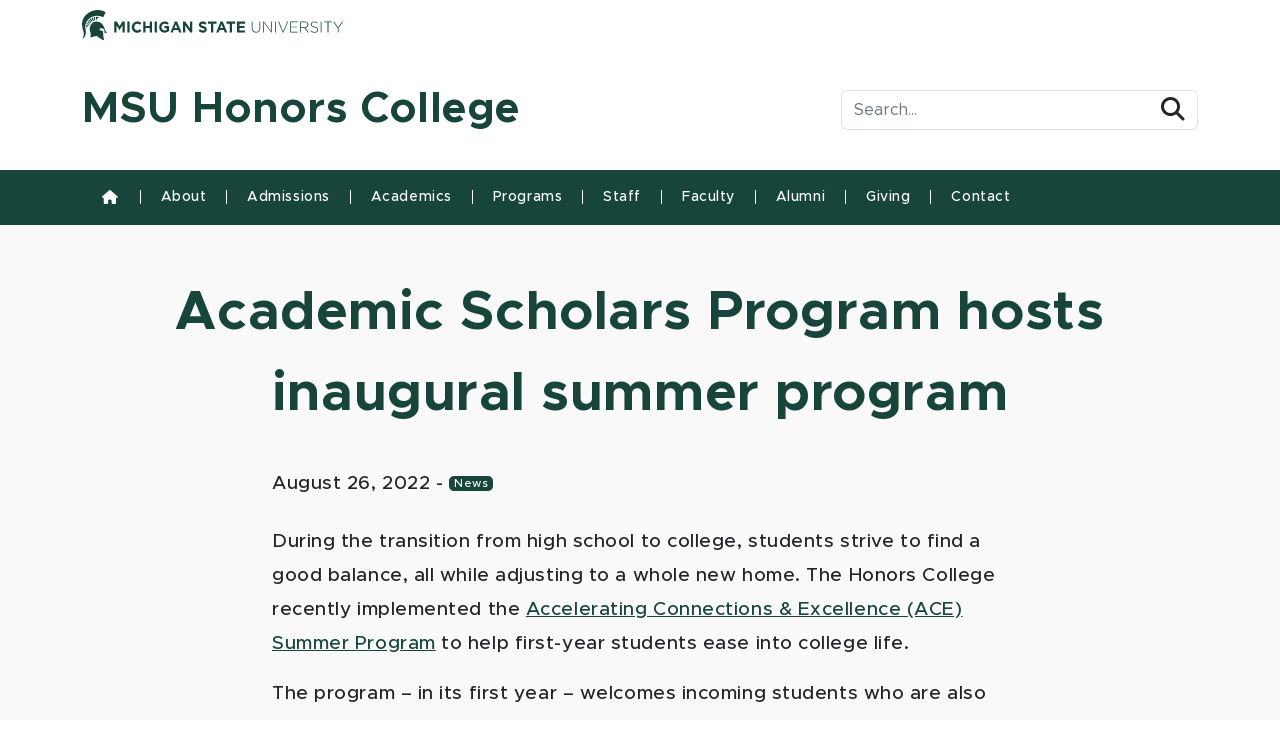

--- FILE ---
content_type: text/html; charset=UTF-8
request_url: https://honorscollege.msu.edu/news/academic-scholars-program-hosts-inaugural-summer-program/
body_size: 17317
content:
<!doctype html>
<html lang="en-US">
  <head>
    <meta charset="utf-8">
    <meta name="viewport" content="width=device-width, initial-scale=1">
    <title>Academic Scholars Program hosts inaugural summer program - MSU Honors College</title>

<!-- The SEO Framework by Sybre Waaijer -->
<meta name="robots" content="max-snippet:-1,max-image-preview:large,max-video-preview:-1" />
<link rel="canonical" href="https://honorscollege.msu.edu/news/academic-scholars-program-hosts-inaugural-summer-program/" />
<meta name="description" content="During the transition from high school to college, students strive to find a good balance, all while adjusting to a whole new home. The Honors College recently…" />
<meta property="og:type" content="article" />
<meta property="og:locale" content="en_US" />
<meta property="og:site_name" content="MSU Honors College" />
<meta property="og:title" content="Academic Scholars Program hosts inaugural summer program" />
<meta property="og:description" content="During the transition from high school to college, students strive to find a good balance, all while adjusting to a whole new home. The Honors College recently implemented the Accelerating Connections…" />
<meta property="og:url" content="https://honorscollege.msu.edu/news/academic-scholars-program-hosts-inaugural-summer-program/" />
<meta property="og:image" content="https://honorscollege.msu.edu/wp-content/uploads/2022/09/ace-group-featured.jpg" />
<meta property="og:image:width" content="1920" />
<meta property="og:image:height" content="1080" />
<meta property="og:image:alt" content="ACE Group" />
<meta property="article:published_time" content="2022-08-26T19:32:36+00:00" />
<meta property="article:modified_time" content="2023-04-04T17:30:17+00:00" />
<meta name="twitter:card" content="summary_large_image" />
<meta name="twitter:title" content="Academic Scholars Program hosts inaugural summer program" />
<meta name="twitter:description" content="During the transition from high school to college, students strive to find a good balance, all while adjusting to a whole new home. The Honors College recently implemented the Accelerating Connections…" />
<meta name="twitter:image" content="https://honorscollege.msu.edu/wp-content/uploads/2022/09/ace-group-featured.jpg" />
<meta name="twitter:image:alt" content="ACE Group" />
<script type="application/ld+json">{"@context":"https://schema.org","@graph":[{"@type":"WebSite","@id":"https://honorscollege.msu.edu/#/schema/WebSite","url":"https://honorscollege.msu.edu/","name":"MSU Honors College","inLanguage":"en-US","potentialAction":{"@type":"SearchAction","target":{"@type":"EntryPoint","urlTemplate":"https://honorscollege.msu.edu/search/{search_term_string}/"},"query-input":"required name=search_term_string"},"publisher":{"@type":"Organization","@id":"https://honorscollege.msu.edu/#/schema/Organization","name":"MSU Honors College","url":"https://honorscollege.msu.edu/","logo":{"@type":"ImageObject","url":"https://honorscollege.msu.edu/wp-content/uploads/2022/08/cropped-favicon.png","contentUrl":"https://honorscollege.msu.edu/wp-content/uploads/2022/08/cropped-favicon.png","width":512,"height":512,"contentSize":"22321"}}},{"@type":"WebPage","@id":"https://honorscollege.msu.edu/news/academic-scholars-program-hosts-inaugural-summer-program/","url":"https://honorscollege.msu.edu/news/academic-scholars-program-hosts-inaugural-summer-program/","name":"Academic Scholars Program hosts inaugural summer program - MSU Honors College","description":"During the transition from high school to college, students strive to find a good balance, all while adjusting to a whole new home. The Honors College recently…","inLanguage":"en-US","isPartOf":{"@id":"https://honorscollege.msu.edu/#/schema/WebSite"},"breadcrumb":{"@type":"BreadcrumbList","@id":"https://honorscollege.msu.edu/#/schema/BreadcrumbList","itemListElement":[{"@type":"ListItem","position":1,"item":"https://honorscollege.msu.edu/","name":"MSU Honors College"},{"@type":"ListItem","position":2,"item":"https:///category/news/","name":"Category: News"},{"@type":"ListItem","position":3,"name":"Academic Scholars Program hosts inaugural summer program"}]},"potentialAction":{"@type":"ReadAction","target":"https://honorscollege.msu.edu/news/academic-scholars-program-hosts-inaugural-summer-program/"},"datePublished":"2022-08-26T19:32:36+00:00","dateModified":"2023-04-04T17:30:17+00:00","author":{"@type":"Person","@id":"https://honorscollege.msu.edu/#/schema/Person/2bbb1ffddb9cbea34ca647563b0dc22f","name":"Ciesa Design"}}]}</script>
<!-- / The SEO Framework by Sybre Waaijer | 28.10ms meta | 7.08ms boot -->

<link rel='dns-prefetch' href='//www.googletagmanager.com' />
<link rel='dns-prefetch' href='//cdnjs.cloudflare.com' />
<link rel="alternate" title="oEmbed (JSON)" type="application/json+oembed" href="https://honorscollege.msu.edu/wp-json/oembed/1.0/embed?url=https%3A%2F%2Fhonorscollege.msu.edu%2Fnews%2Facademic-scholars-program-hosts-inaugural-summer-program%2F" />
<link rel="alternate" title="oEmbed (XML)" type="text/xml+oembed" href="https://honorscollege.msu.edu/wp-json/oembed/1.0/embed?url=https%3A%2F%2Fhonorscollege.msu.edu%2Fnews%2Facademic-scholars-program-hosts-inaugural-summer-program%2F&#038;format=xml" />
<style id='wp-img-auto-sizes-contain-inline-css'>
img:is([sizes=auto i],[sizes^="auto," i]){contain-intrinsic-size:3000px 1500px}
/*# sourceURL=wp-img-auto-sizes-contain-inline-css */
</style>
<link rel='stylesheet' id='formidable-css' href='/wp-content/plugins/formidable/css/formidableforms.css' media='all' />
<style id='wp-emoji-styles-inline-css'>

	img.wp-smiley, img.emoji {
		display: inline !important;
		border: none !important;
		box-shadow: none !important;
		height: 1em !important;
		width: 1em !important;
		margin: 0 0.07em !important;
		vertical-align: -0.1em !important;
		background: none !important;
		padding: 0 !important;
	}
/*# sourceURL=wp-emoji-styles-inline-css */
</style>
<style id='wp-block-library-inline-css'>
:root{--wp-block-synced-color:#7a00df;--wp-block-synced-color--rgb:122,0,223;--wp-bound-block-color:var(--wp-block-synced-color);--wp-editor-canvas-background:#ddd;--wp-admin-theme-color:#007cba;--wp-admin-theme-color--rgb:0,124,186;--wp-admin-theme-color-darker-10:#006ba1;--wp-admin-theme-color-darker-10--rgb:0,107,160.5;--wp-admin-theme-color-darker-20:#005a87;--wp-admin-theme-color-darker-20--rgb:0,90,135;--wp-admin-border-width-focus:2px}@media (min-resolution:192dpi){:root{--wp-admin-border-width-focus:1.5px}}.wp-element-button{cursor:pointer}:root .has-very-light-gray-background-color{background-color:#eee}:root .has-very-dark-gray-background-color{background-color:#313131}:root .has-very-light-gray-color{color:#eee}:root .has-very-dark-gray-color{color:#313131}:root .has-vivid-green-cyan-to-vivid-cyan-blue-gradient-background{background:linear-gradient(135deg,#00d084,#0693e3)}:root .has-purple-crush-gradient-background{background:linear-gradient(135deg,#34e2e4,#4721fb 50%,#ab1dfe)}:root .has-hazy-dawn-gradient-background{background:linear-gradient(135deg,#faaca8,#dad0ec)}:root .has-subdued-olive-gradient-background{background:linear-gradient(135deg,#fafae1,#67a671)}:root .has-atomic-cream-gradient-background{background:linear-gradient(135deg,#fdd79a,#004a59)}:root .has-nightshade-gradient-background{background:linear-gradient(135deg,#330968,#31cdcf)}:root .has-midnight-gradient-background{background:linear-gradient(135deg,#020381,#2874fc)}:root{--wp--preset--font-size--normal:16px;--wp--preset--font-size--huge:42px}.has-regular-font-size{font-size:1em}.has-larger-font-size{font-size:2.625em}.has-normal-font-size{font-size:var(--wp--preset--font-size--normal)}.has-huge-font-size{font-size:var(--wp--preset--font-size--huge)}.has-text-align-center{text-align:center}.has-text-align-left{text-align:left}.has-text-align-right{text-align:right}.has-fit-text{white-space:nowrap!important}#end-resizable-editor-section{display:none}.aligncenter{clear:both}.items-justified-left{justify-content:flex-start}.items-justified-center{justify-content:center}.items-justified-right{justify-content:flex-end}.items-justified-space-between{justify-content:space-between}.screen-reader-text{border:0;clip-path:inset(50%);height:1px;margin:-1px;overflow:hidden;padding:0;position:absolute;width:1px;word-wrap:normal!important}.screen-reader-text:focus{background-color:#ddd;clip-path:none;color:#444;display:block;font-size:1em;height:auto;left:5px;line-height:normal;padding:15px 23px 14px;text-decoration:none;top:5px;width:auto;z-index:100000}html :where(.has-border-color){border-style:solid}html :where([style*=border-top-color]){border-top-style:solid}html :where([style*=border-right-color]){border-right-style:solid}html :where([style*=border-bottom-color]){border-bottom-style:solid}html :where([style*=border-left-color]){border-left-style:solid}html :where([style*=border-width]){border-style:solid}html :where([style*=border-top-width]){border-top-style:solid}html :where([style*=border-right-width]){border-right-style:solid}html :where([style*=border-bottom-width]){border-bottom-style:solid}html :where([style*=border-left-width]){border-left-style:solid}html :where(img[class*=wp-image-]){height:auto;max-width:100%}:where(figure){margin:0 0 1em}html :where(.is-position-sticky){--wp-admin--admin-bar--position-offset:var(--wp-admin--admin-bar--height,0px)}@media screen and (max-width:600px){html :where(.is-position-sticky){--wp-admin--admin-bar--position-offset:0px}}

/*# sourceURL=wp-block-library-inline-css */
</style><style id='global-styles-inline-css'>
:root{--wp--preset--aspect-ratio--square: 1;--wp--preset--aspect-ratio--4-3: 4/3;--wp--preset--aspect-ratio--3-4: 3/4;--wp--preset--aspect-ratio--3-2: 3/2;--wp--preset--aspect-ratio--2-3: 2/3;--wp--preset--aspect-ratio--16-9: 16/9;--wp--preset--aspect-ratio--9-16: 9/16;--wp--preset--color--black: #000000;--wp--preset--color--cyan-bluish-gray: #abb8c3;--wp--preset--color--white: #ffffff;--wp--preset--color--pale-pink: #f78da7;--wp--preset--color--vivid-red: #cf2e2e;--wp--preset--color--luminous-vivid-orange: #ff6900;--wp--preset--color--luminous-vivid-amber: #fcb900;--wp--preset--color--light-green-cyan: #7bdcb5;--wp--preset--color--vivid-green-cyan: #00d084;--wp--preset--color--pale-cyan-blue: #8ed1fc;--wp--preset--color--vivid-cyan-blue: #0693e3;--wp--preset--color--vivid-purple: #9b51e0;--wp--preset--color--primary: #525ddc;--wp--preset--gradient--vivid-cyan-blue-to-vivid-purple: linear-gradient(135deg,rgb(6,147,227) 0%,rgb(155,81,224) 100%);--wp--preset--gradient--light-green-cyan-to-vivid-green-cyan: linear-gradient(135deg,rgb(122,220,180) 0%,rgb(0,208,130) 100%);--wp--preset--gradient--luminous-vivid-amber-to-luminous-vivid-orange: linear-gradient(135deg,rgb(252,185,0) 0%,rgb(255,105,0) 100%);--wp--preset--gradient--luminous-vivid-orange-to-vivid-red: linear-gradient(135deg,rgb(255,105,0) 0%,rgb(207,46,46) 100%);--wp--preset--gradient--very-light-gray-to-cyan-bluish-gray: linear-gradient(135deg,rgb(238,238,238) 0%,rgb(169,184,195) 100%);--wp--preset--gradient--cool-to-warm-spectrum: linear-gradient(135deg,rgb(74,234,220) 0%,rgb(151,120,209) 20%,rgb(207,42,186) 40%,rgb(238,44,130) 60%,rgb(251,105,98) 80%,rgb(254,248,76) 100%);--wp--preset--gradient--blush-light-purple: linear-gradient(135deg,rgb(255,206,236) 0%,rgb(152,150,240) 100%);--wp--preset--gradient--blush-bordeaux: linear-gradient(135deg,rgb(254,205,165) 0%,rgb(254,45,45) 50%,rgb(107,0,62) 100%);--wp--preset--gradient--luminous-dusk: linear-gradient(135deg,rgb(255,203,112) 0%,rgb(199,81,192) 50%,rgb(65,88,208) 100%);--wp--preset--gradient--pale-ocean: linear-gradient(135deg,rgb(255,245,203) 0%,rgb(182,227,212) 50%,rgb(51,167,181) 100%);--wp--preset--gradient--electric-grass: linear-gradient(135deg,rgb(202,248,128) 0%,rgb(113,206,126) 100%);--wp--preset--gradient--midnight: linear-gradient(135deg,rgb(2,3,129) 0%,rgb(40,116,252) 100%);--wp--preset--font-size--small: 13px;--wp--preset--font-size--medium: 20px;--wp--preset--font-size--large: 36px;--wp--preset--font-size--x-large: 42px;--wp--preset--spacing--20: 0.44rem;--wp--preset--spacing--30: 0.67rem;--wp--preset--spacing--40: 1rem;--wp--preset--spacing--50: 1.5rem;--wp--preset--spacing--60: 2.25rem;--wp--preset--spacing--70: 3.38rem;--wp--preset--spacing--80: 5.06rem;--wp--preset--shadow--natural: 6px 6px 9px rgba(0, 0, 0, 0.2);--wp--preset--shadow--deep: 12px 12px 50px rgba(0, 0, 0, 0.4);--wp--preset--shadow--sharp: 6px 6px 0px rgba(0, 0, 0, 0.2);--wp--preset--shadow--outlined: 6px 6px 0px -3px rgb(255, 255, 255), 6px 6px rgb(0, 0, 0);--wp--preset--shadow--crisp: 6px 6px 0px rgb(0, 0, 0);}:where(body) { margin: 0; }.wp-site-blocks > .alignleft { float: left; margin-right: 2em; }.wp-site-blocks > .alignright { float: right; margin-left: 2em; }.wp-site-blocks > .aligncenter { justify-content: center; margin-left: auto; margin-right: auto; }:where(.is-layout-flex){gap: 0.5em;}:where(.is-layout-grid){gap: 0.5em;}.is-layout-flow > .alignleft{float: left;margin-inline-start: 0;margin-inline-end: 2em;}.is-layout-flow > .alignright{float: right;margin-inline-start: 2em;margin-inline-end: 0;}.is-layout-flow > .aligncenter{margin-left: auto !important;margin-right: auto !important;}.is-layout-constrained > .alignleft{float: left;margin-inline-start: 0;margin-inline-end: 2em;}.is-layout-constrained > .alignright{float: right;margin-inline-start: 2em;margin-inline-end: 0;}.is-layout-constrained > .aligncenter{margin-left: auto !important;margin-right: auto !important;}.is-layout-constrained > :where(:not(.alignleft):not(.alignright):not(.alignfull)){margin-left: auto !important;margin-right: auto !important;}body .is-layout-flex{display: flex;}.is-layout-flex{flex-wrap: wrap;align-items: center;}.is-layout-flex > :is(*, div){margin: 0;}body .is-layout-grid{display: grid;}.is-layout-grid > :is(*, div){margin: 0;}body{padding-top: 0px;padding-right: 0px;padding-bottom: 0px;padding-left: 0px;}a:where(:not(.wp-element-button)){text-decoration: underline;}:root :where(.wp-element-button, .wp-block-button__link){background-color: #32373c;border-width: 0;color: #fff;font-family: inherit;font-size: inherit;font-style: inherit;font-weight: inherit;letter-spacing: inherit;line-height: inherit;padding-top: calc(0.667em + 2px);padding-right: calc(1.333em + 2px);padding-bottom: calc(0.667em + 2px);padding-left: calc(1.333em + 2px);text-decoration: none;text-transform: inherit;}.has-black-color{color: var(--wp--preset--color--black) !important;}.has-cyan-bluish-gray-color{color: var(--wp--preset--color--cyan-bluish-gray) !important;}.has-white-color{color: var(--wp--preset--color--white) !important;}.has-pale-pink-color{color: var(--wp--preset--color--pale-pink) !important;}.has-vivid-red-color{color: var(--wp--preset--color--vivid-red) !important;}.has-luminous-vivid-orange-color{color: var(--wp--preset--color--luminous-vivid-orange) !important;}.has-luminous-vivid-amber-color{color: var(--wp--preset--color--luminous-vivid-amber) !important;}.has-light-green-cyan-color{color: var(--wp--preset--color--light-green-cyan) !important;}.has-vivid-green-cyan-color{color: var(--wp--preset--color--vivid-green-cyan) !important;}.has-pale-cyan-blue-color{color: var(--wp--preset--color--pale-cyan-blue) !important;}.has-vivid-cyan-blue-color{color: var(--wp--preset--color--vivid-cyan-blue) !important;}.has-vivid-purple-color{color: var(--wp--preset--color--vivid-purple) !important;}.has-primary-color{color: var(--wp--preset--color--primary) !important;}.has-black-background-color{background-color: var(--wp--preset--color--black) !important;}.has-cyan-bluish-gray-background-color{background-color: var(--wp--preset--color--cyan-bluish-gray) !important;}.has-white-background-color{background-color: var(--wp--preset--color--white) !important;}.has-pale-pink-background-color{background-color: var(--wp--preset--color--pale-pink) !important;}.has-vivid-red-background-color{background-color: var(--wp--preset--color--vivid-red) !important;}.has-luminous-vivid-orange-background-color{background-color: var(--wp--preset--color--luminous-vivid-orange) !important;}.has-luminous-vivid-amber-background-color{background-color: var(--wp--preset--color--luminous-vivid-amber) !important;}.has-light-green-cyan-background-color{background-color: var(--wp--preset--color--light-green-cyan) !important;}.has-vivid-green-cyan-background-color{background-color: var(--wp--preset--color--vivid-green-cyan) !important;}.has-pale-cyan-blue-background-color{background-color: var(--wp--preset--color--pale-cyan-blue) !important;}.has-vivid-cyan-blue-background-color{background-color: var(--wp--preset--color--vivid-cyan-blue) !important;}.has-vivid-purple-background-color{background-color: var(--wp--preset--color--vivid-purple) !important;}.has-primary-background-color{background-color: var(--wp--preset--color--primary) !important;}.has-black-border-color{border-color: var(--wp--preset--color--black) !important;}.has-cyan-bluish-gray-border-color{border-color: var(--wp--preset--color--cyan-bluish-gray) !important;}.has-white-border-color{border-color: var(--wp--preset--color--white) !important;}.has-pale-pink-border-color{border-color: var(--wp--preset--color--pale-pink) !important;}.has-vivid-red-border-color{border-color: var(--wp--preset--color--vivid-red) !important;}.has-luminous-vivid-orange-border-color{border-color: var(--wp--preset--color--luminous-vivid-orange) !important;}.has-luminous-vivid-amber-border-color{border-color: var(--wp--preset--color--luminous-vivid-amber) !important;}.has-light-green-cyan-border-color{border-color: var(--wp--preset--color--light-green-cyan) !important;}.has-vivid-green-cyan-border-color{border-color: var(--wp--preset--color--vivid-green-cyan) !important;}.has-pale-cyan-blue-border-color{border-color: var(--wp--preset--color--pale-cyan-blue) !important;}.has-vivid-cyan-blue-border-color{border-color: var(--wp--preset--color--vivid-cyan-blue) !important;}.has-vivid-purple-border-color{border-color: var(--wp--preset--color--vivid-purple) !important;}.has-primary-border-color{border-color: var(--wp--preset--color--primary) !important;}.has-vivid-cyan-blue-to-vivid-purple-gradient-background{background: var(--wp--preset--gradient--vivid-cyan-blue-to-vivid-purple) !important;}.has-light-green-cyan-to-vivid-green-cyan-gradient-background{background: var(--wp--preset--gradient--light-green-cyan-to-vivid-green-cyan) !important;}.has-luminous-vivid-amber-to-luminous-vivid-orange-gradient-background{background: var(--wp--preset--gradient--luminous-vivid-amber-to-luminous-vivid-orange) !important;}.has-luminous-vivid-orange-to-vivid-red-gradient-background{background: var(--wp--preset--gradient--luminous-vivid-orange-to-vivid-red) !important;}.has-very-light-gray-to-cyan-bluish-gray-gradient-background{background: var(--wp--preset--gradient--very-light-gray-to-cyan-bluish-gray) !important;}.has-cool-to-warm-spectrum-gradient-background{background: var(--wp--preset--gradient--cool-to-warm-spectrum) !important;}.has-blush-light-purple-gradient-background{background: var(--wp--preset--gradient--blush-light-purple) !important;}.has-blush-bordeaux-gradient-background{background: var(--wp--preset--gradient--blush-bordeaux) !important;}.has-luminous-dusk-gradient-background{background: var(--wp--preset--gradient--luminous-dusk) !important;}.has-pale-ocean-gradient-background{background: var(--wp--preset--gradient--pale-ocean) !important;}.has-electric-grass-gradient-background{background: var(--wp--preset--gradient--electric-grass) !important;}.has-midnight-gradient-background{background: var(--wp--preset--gradient--midnight) !important;}.has-small-font-size{font-size: var(--wp--preset--font-size--small) !important;}.has-medium-font-size{font-size: var(--wp--preset--font-size--medium) !important;}.has-large-font-size{font-size: var(--wp--preset--font-size--large) !important;}.has-x-large-font-size{font-size: var(--wp--preset--font-size--x-large) !important;}
/*# sourceURL=global-styles-inline-css */
</style>

<link rel='stylesheet' id='font-awesome-css' href='//cdnjs.cloudflare.com/ajax/libs/font-awesome/6.4.0/css/all.min.css' media='all' />
<link rel='stylesheet' id='app/0-css' href='/wp-content/themes/msu-sage-bs-10.2.0/public/css/app.ce86fe.css' media='all' />
<link rel='stylesheet' id='overrides-css' href='/wp-content/themes/msu-sage-bs-10.2.0/overrides.css' media='all' />

<!-- Google tag (gtag.js) snippet added by Site Kit -->
<!-- Google Analytics snippet added by Site Kit -->
<script src="https://www.googletagmanager.com/gtag/js?id=GT-MRLRPFS" id="google_gtagjs-js" async></script>
<script id="google_gtagjs-js-after">
window.dataLayer = window.dataLayer || [];function gtag(){dataLayer.push(arguments);}
gtag("set","linker",{"domains":["honorscollege.msu.edu"]});
gtag("js", new Date());
gtag("set", "developer_id.dZTNiMT", true);
gtag("config", "GT-MRLRPFS");
//# sourceURL=google_gtagjs-js-after
</script>
<link rel="https://api.w.org/" href="https://honorscollege.msu.edu/wp-json/" /><link rel="alternate" title="JSON" type="application/json" href="https://honorscollege.msu.edu/wp-json/wp/v2/posts/2395" /><link rel="EditURI" type="application/rsd+xml" title="RSD" href="https://honorscollege.msu.edu/xmlrpc.php?rsd" />
<meta name="generator" content="Site Kit by Google 1.171.0" /><meta name="google-site-verification" content="ODX0pTD6bCc24swYEmCSn_0FeloSgnGntzHtIOh2gkg"><meta name="google-site-verification" content="IQv322La48-usMwbQztkQTZAXix4qalsNL_RoE3Nu-w"><meta name="google-site-verification" content="XnkgYLc_SgIuVeh9sS2pvRO2hIzCtFuSfoV96-8KSkM">
<!-- Google Tag Manager snippet added by Site Kit -->
<script>
			( function( w, d, s, l, i ) {
				w[l] = w[l] || [];
				w[l].push( {'gtm.start': new Date().getTime(), event: 'gtm.js'} );
				var f = d.getElementsByTagName( s )[0],
					j = d.createElement( s ), dl = l != 'dataLayer' ? '&l=' + l : '';
				j.async = true;
				j.src = 'https://www.googletagmanager.com/gtm.js?id=' + i + dl;
				f.parentNode.insertBefore( j, f );
			} )( window, document, 'script', 'dataLayer', 'GTM-5B74SJPW' );
			
</script>

<!-- End Google Tag Manager snippet added by Site Kit -->
<link rel="icon" href="/wp-content/uploads/2022/08/cropped-favicon-100x100.png" sizes="32x32" />
<link rel="icon" href="/wp-content/uploads/2022/08/cropped-favicon-300x300.png" sizes="192x192" />
<link rel="apple-touch-icon" href="/wp-content/uploads/2022/08/cropped-favicon-300x300.png" />
<meta name="msapplication-TileImage" content="/wp-content/uploads/2022/08/cropped-favicon-300x300.png" />
		<style id="wp-custom-css">
			.image-banner-element img,
main [class*="wp-image"] { 
	/* Makes sure any images uploaded to content areas do not excees container width - WG 05/02/2023*/
    max-width: 100%;
    height: auto;
}

 		</style>
		  </head>

  <body class="wp-singular post-template-default single single-post postid-2395 single-format-standard wp-embed-responsive wp-theme-msu-sage-bs-1020 academic-scholars-program-hosts-inaugural-summer-program">
    		<!-- Google Tag Manager (noscript) snippet added by Site Kit -->
		<noscript>
			<iframe src="https://www.googletagmanager.com/ns.html?id=GTM-5B74SJPW" height="0" width="0" style="display:none;visibility:hidden"></iframe>
		</noscript>
		<!-- End Google Tag Manager (noscript) snippet added by Site Kit -->
		    
    <div id="app">
      <!-- tpl-single -->



<a class="visually-hidden focus:not-visually-hidden" href="#main">
  Skip to content
</a>

<style>
  </style> 
  
<header class="banner  banner-green ">
    	
  <div class="header-branding header-row-white header-style-dark">
    <div class="container mx-auto">
      <div class="row no-gutters justify-content-between align-items-center py-2">
        <div class="col-10 col-sm-6 col-lg-4 col-xl-3 msu-brand-header-logo align-self-center">
          <a class="university-brand brand" href="https://msu.edu/" >
            <img class="logo-color-green" src="https://honorscollege.msu.edu/wp-content/themes/msu-sage-bs-10.2.0/public/images/masthead-helmet-green.33497f.svg" alt="Michigan State University logo" />
            <span class="visually-hidden">Michigan State University</span>
          </a>
        </div>
        <div class="col-2 col-sm-6 col-lg-8 col-xl-9 text-end">
          <button class="d-lg-none navbar-toggler navbar-toggler-primary bg-whitex " type="button" data-bs-toggle="collapse" data-bs-target="#primary-nav" aria-controls="primary-nav" aria-expanded="false" aria-label="Toggle navigation">
            <span class="fa fa-solid fa-bars fa-xl"></span>
          </button>
        </div>
      </div>
    </div>
  </div>

  <div class="header-department header-row-white header-style-dark d-none d-lg-block py-md-3">
    <div class="container mx-auto">
      <div class="row no-gutters justify-content-between align-items-center py-2">
        <div class="col-12 col-sm-8 align-self-center">
          <a class="department-brand brand text-decoration-none" href="https://honorscollege.msu.edu/" >
                                    <span class="header-title decoration-none  text-primary ">MSU Honors College</span>
          </a>
        </div>

        <div id="search-tool-box" class="col-12 col-sm-4 msu-brand-header-search">
          <!-- if you are using u.search.msu.edu use the following form values -->
          <!-- action should be equal to //u.search.msu.edu/index.php when using u.search.msu.edu -->
          <form action="//u.search.msu.edu/index.php" method="get" class="xtext-end">
            <div class="input-group input-group-md">
              <!-- value should be equal to site URL -->
              <input name="sitesearch" type="hidden" value="honorscollege.msu.edu/">

              <!-- value should be equal to Google analytics number -->
              <input name="analytics" type="hidden" value="UA-88138665-27">

              <!-- value should be equal to site name -->
              <input name="client" type="hidden" value="MSU Honors College">

              <!-- whatever search utility you are using, keep these for the button values, they are set to a certain style in the CSS to comply with brand standards -->
              <label class="visually-hidden" for="banner-search">Search Tool </label>

              <input class="form-control border border-end-0 rounded-start" type="search" id="banner-search" name="q" placeholder="Search...">
                <span class="input-group-append">
                <button class="btn bg-white border border-start-0 rounded-0 rounded-end ms-n5" type="button">
                  <span class="visually-hidden">Search</span> <i class="fa-solid fa-xl fa-magnifying-glass"></i>
                </button>
              </span>
            </div>
          </form>
        </div>
      </div>
    </div>
  </div>

  <nav class="navbar navbar-expand-lg navbar-primary bg-primary">
    <div class="container mx-auto">
      <a class="navbar-brand d-inline d-lg-none text-white" href="/">MSU Honors College</a>

      <button class="d-none navbar-toggler navbar-toggler-white rounded border-white" type="button" data-bs-toggle="collapse" data-bs-target="#primary-nav" aria-controls="primary-nav" aria-expanded="false" aria-label="Toggle navigation">
        <span class="fa fa-solid fa-bars fa-lg"></span>
      </button>
      <div class="collapse navbar-collapse text-white" id="primary-nav">
                 <ul id="menu-primary-menu" class="navbar-nav text-white"><li itemscope="itemscope" itemtype="https://www.schema.org/SiteNavigationElement" id="menu-item-3179" class="menu-item menu-item-type-custom menu-item-object-custom menu-item-home menu-item-3179 nav-item"><a href="https://honorscollege.msu.edu/" class="nav-link"><span class="fa fa-fw fa-x2 fa-house" aria-label="Home"></span></a></li>
<li itemscope="itemscope" itemtype="https://www.schema.org/SiteNavigationElement" id="menu-item-2162" class="menu-item menu-item-type-post_type menu-item-object-page menu-item-has-children dropdown menu-item-2162 nav-item"><a href="#" data-href="https://honorscollege.msu.edu/about/" data-bs-toggle="dropdown" aria-haspopup="true" aria-expanded="false" class="dropdown-toggle nav-link" id="menu-item-dropdown-2162">About</a>
<ul class="dropdown-menu shadow" aria-labelledby="menu-item-dropdown-2162" role="menu">
	<li itemscope="itemscope" itemtype="https://www.schema.org/SiteNavigationElement" id="menu-item-2250" class="menu-item menu-item-type-post_type menu-item-object-page menu-item-2250 nav-item"><a href="https://honorscollege.msu.edu/about/" class="dropdown-item" role="menuitem">Mission &#038; Values</a></li>
	<li itemscope="itemscope" itemtype="https://www.schema.org/SiteNavigationElement" id="menu-item-2168" class="menu-item menu-item-type-post_type menu-item-object-page menu-item-2168 nav-item"><a href="https://honorscollege.msu.edu/about/history/" class="dropdown-item" role="menuitem">History</a></li>
	<li itemscope="itemscope" itemtype="https://www.schema.org/SiteNavigationElement" id="menu-item-3165" class="menu-item menu-item-type-post_type menu-item-object-page menu-item-3165 nav-item"><a href="https://honorscollege.msu.edu/newsroom/" class="dropdown-item" role="menuitem">Newsroom</a></li>
	<li itemscope="itemscope" itemtype="https://www.schema.org/SiteNavigationElement" id="menu-item-3166" class="menu-item menu-item-type-post_type menu-item-object-page menu-item-3166 nav-item"><a href="https://honorscollege.msu.edu/all-events/" class="dropdown-item" role="menuitem">Events</a></li>
	<li itemscope="itemscope" itemtype="https://www.schema.org/SiteNavigationElement" id="menu-item-2172" class="menu-item menu-item-type-custom menu-item-object-custom menu-item-2172 nav-item"><a href="https://debate.msu.edu/" class="dropdown-item" role="menuitem">MSU Debate Program</a></li>
	<li itemscope="itemscope" itemtype="https://www.schema.org/SiteNavigationElement" id="menu-item-2173" class="menu-item menu-item-type-custom menu-item-object-custom menu-item-2173 nav-item"><a href="https://studentawards.msu.edu/" class="dropdown-item" role="menuitem">Distinguished Student Awards Office (DSAO)</a></li>
	<li itemscope="itemscope" itemtype="https://www.schema.org/SiteNavigationElement" id="menu-item-7119" class="menu-item menu-item-type-post_type menu-item-object-page menu-item-7119 nav-item"><a href="https://honorscollege.msu.edu/about/inclusive-excellence-strategic-committee/" class="dropdown-item" role="menuitem">Inclusive Excellence Strategic Committee</a></li>
</ul>
</li>
<li itemscope="itemscope" itemtype="https://www.schema.org/SiteNavigationElement" id="menu-item-2175" class="menu-item menu-item-type-post_type menu-item-object-page menu-item-has-children dropdown menu-item-2175 nav-item"><a href="#" data-href="https://honorscollege.msu.edu/admissions/" data-bs-toggle="dropdown" aria-haspopup="true" aria-expanded="false" class="dropdown-toggle nav-link" id="menu-item-dropdown-2175">Admissions</a>
<ul class="dropdown-menu shadow" aria-labelledby="menu-item-dropdown-2175" role="menu">
	<li itemscope="itemscope" itemtype="https://www.schema.org/SiteNavigationElement" id="menu-item-2252" class="menu-item menu-item-type-post_type menu-item-object-page menu-item-2252 nav-item"><a href="https://honorscollege.msu.edu/admissions/" class="dropdown-item" role="menuitem">Admissions Overview</a></li>
	<li itemscope="itemscope" itemtype="https://www.schema.org/SiteNavigationElement" id="menu-item-6919" class="menu-item menu-item-type-post_type menu-item-object-page menu-item-6919 nav-item"><a href="https://honorscollege.msu.edu/admissions/high-school-admissions/" class="dropdown-item" role="menuitem">High School Admissions</a></li>
	<li itemscope="itemscope" itemtype="https://www.schema.org/SiteNavigationElement" id="menu-item-2177" class="menu-item menu-item-type-post_type menu-item-object-page menu-item-2177 nav-item"><a href="https://honorscollege.msu.edu/admissions/campus-admissions/" class="dropdown-item" role="menuitem">Campus Admissions</a></li>
	<li itemscope="itemscope" itemtype="https://www.schema.org/SiteNavigationElement" id="menu-item-4993" class="menu-item menu-item-type-post_type menu-item-object-page menu-item-4993 nav-item"><a href="https://honorscollege.msu.edu/admissions/transfer-admissions/" class="dropdown-item" role="menuitem">Transfer Admissions</a></li>
	<li itemscope="itemscope" itemtype="https://www.schema.org/SiteNavigationElement" id="menu-item-6924" class="menu-item menu-item-type-post_type menu-item-object-page menu-item-6924 nav-item"><a href="https://honorscollege.msu.edu/admissions/first-year-scholarships/" class="dropdown-item" role="menuitem">First-Year Scholarships</a></li>
	<li itemscope="itemscope" itemtype="https://www.schema.org/SiteNavigationElement" id="menu-item-6929" class="menu-item menu-item-type-post_type menu-item-object-page menu-item-6929 nav-item"><a href="https://honorscollege.msu.edu/admissions/first-generation-student-resources/" class="dropdown-item" role="menuitem">First-Generation Student Resources</a></li>
</ul>
</li>
<li itemscope="itemscope" itemtype="https://www.schema.org/SiteNavigationElement" id="menu-item-2189" class="menu-item menu-item-type-post_type menu-item-object-page menu-item-has-children dropdown menu-item-2189 nav-item"><a href="#" data-href="https://honorscollege.msu.edu/academics/" data-bs-toggle="dropdown" aria-haspopup="true" aria-expanded="false" class="dropdown-toggle nav-link" id="menu-item-dropdown-2189">Academics</a>
<ul class="dropdown-menu shadow" aria-labelledby="menu-item-dropdown-2189" role="menu">
	<li itemscope="itemscope" itemtype="https://www.schema.org/SiteNavigationElement" id="menu-item-3158" class="menu-item menu-item-type-post_type menu-item-object-page menu-item-3158 nav-item"><a href="https://honorscollege.msu.edu/academics/" class="dropdown-item" role="menuitem">Academics Overview</a></li>
	<li itemscope="itemscope" itemtype="https://www.schema.org/SiteNavigationElement" id="menu-item-2190" class="menu-item menu-item-type-post_type menu-item-object-page menu-item-2190 nav-item"><a href="https://honorscollege.msu.edu/academics/advising/" class="dropdown-item" role="menuitem">Advising</a></li>
	<li itemscope="itemscope" itemtype="https://www.schema.org/SiteNavigationElement" id="menu-item-2191" class="menu-item menu-item-type-post_type menu-item-object-page menu-item-2191 nav-item"><a href="https://honorscollege.msu.edu/academics/honors-college-university-requirements-substitution-request/" class="dropdown-item" role="menuitem">Honors College University Requirements Substitution Request</a></li>
	<li itemscope="itemscope" itemtype="https://www.schema.org/SiteNavigationElement" id="menu-item-2193" class="menu-item menu-item-type-post_type menu-item-object-page menu-item-2193 nav-item"><a href="https://honorscollege.msu.edu/academics/program-requirements/" class="dropdown-item" role="menuitem">Program Requirements</a></li>
	<li itemscope="itemscope" itemtype="https://www.schema.org/SiteNavigationElement" id="menu-item-2194" class="menu-item menu-item-type-post_type menu-item-object-page menu-item-2194 nav-item"><a href="https://honorscollege.msu.edu/academics/program-flexibility/" class="dropdown-item" role="menuitem">Program Flexibility</a></li>
	<li itemscope="itemscope" itemtype="https://www.schema.org/SiteNavigationElement" id="menu-item-2196" class="menu-item menu-item-type-post_type menu-item-object-page menu-item-2196 nav-item"><a href="https://honorscollege.msu.edu/academics/university-integrative-studies-substitution-summary/" class="dropdown-item" role="menuitem">University Integrative Studies Substitution Summary</a></li>
	<li itemscope="itemscope" itemtype="https://www.schema.org/SiteNavigationElement" id="menu-item-2197" class="menu-item menu-item-type-post_type menu-item-object-page menu-item-2197 nav-item"><a href="https://honorscollege.msu.edu/academics/honors-college-award-for-distinguished-contributions-to-honors-students/" class="dropdown-item" role="menuitem">Honors College Award for Distinguished Contributions to Honors Students</a></li>
	<li itemscope="itemscope" itemtype="https://www.schema.org/SiteNavigationElement" id="menu-item-3380" class="menu-item menu-item-type-custom menu-item-object-custom menu-item-3380 nav-item"><a href="https://honorscollege.msu.edu/academics/honors-experiences/" class="dropdown-item" role="menuitem">Honors Experiences</a></li>
</ul>
</li>
<li itemscope="itemscope" itemtype="https://www.schema.org/SiteNavigationElement" id="menu-item-2198" class="menu-item menu-item-type-post_type menu-item-object-page menu-item-has-children dropdown menu-item-2198 nav-item"><a href="#" data-href="https://honorscollege.msu.edu/programs/" data-bs-toggle="dropdown" aria-haspopup="true" aria-expanded="false" class="dropdown-toggle nav-link" id="menu-item-dropdown-2198">Programs</a>
<ul class="dropdown-menu shadow" aria-labelledby="menu-item-dropdown-2198" role="menu">
	<li itemscope="itemscope" itemtype="https://www.schema.org/SiteNavigationElement" id="menu-item-3159" class="menu-item menu-item-type-post_type menu-item-object-page menu-item-3159 nav-item"><a href="https://honorscollege.msu.edu/programs/" class="dropdown-item" role="menuitem">Programs Overview</a></li>
	<li itemscope="itemscope" itemtype="https://www.schema.org/SiteNavigationElement" id="menu-item-2199" class="menu-item menu-item-type-post_type menu-item-object-page menu-item-2199 nav-item"><a href="https://honorscollege.msu.edu/programs/research-opportunities/" class="dropdown-item" role="menuitem">Research Opportunities</a></li>
	<li itemscope="itemscope" itemtype="https://www.schema.org/SiteNavigationElement" id="menu-item-6367" class="menu-item menu-item-type-post_type menu-item-object-page menu-item-6367 nav-item"><a href="https://honorscollege.msu.edu/programs/honors-giving-back-awards/" class="dropdown-item" role="menuitem">Honors Giving Back Awards</a></li>
	<li itemscope="itemscope" itemtype="https://www.schema.org/SiteNavigationElement" id="menu-item-2200" class="menu-item menu-item-type-post_type menu-item-object-page menu-item-2200 nav-item"><a href="https://honorscollege.msu.edu/programs/global-international-engagement/" class="dropdown-item" role="menuitem">Global/International Engagement</a></li>
	<li itemscope="itemscope" itemtype="https://www.schema.org/SiteNavigationElement" id="menu-item-7558" class="menu-item menu-item-type-post_type menu-item-object-page menu-item-7558 nav-item"><a href="https://honorscollege.msu.edu/programs/alumni-distinguished-scholarship-competition/" class="dropdown-item" role="menuitem">Alumni Distinguished Scholarship Competition</a></li>
	<li itemscope="itemscope" itemtype="https://www.schema.org/SiteNavigationElement" id="menu-item-2201" class="menu-item menu-item-type-post_type menu-item-object-page menu-item-2201 nav-item"><a href="https://honorscollege.msu.edu/programs/academic-scholars-program/" class="dropdown-item" role="menuitem">Academic Scholars Program</a></li>
	<li itemscope="itemscope" itemtype="https://www.schema.org/SiteNavigationElement" id="menu-item-2202" class="menu-item menu-item-type-post_type menu-item-object-page menu-item-2202 nav-item"><a href="https://honorscollege.msu.edu/programs/student-organizations/" class="dropdown-item" role="menuitem">Student Organizations</a></li>
	<li itemscope="itemscope" itemtype="https://www.schema.org/SiteNavigationElement" id="menu-item-2204" class="menu-item menu-item-type-post_type menu-item-object-page menu-item-2204 nav-item"><a href="https://honorscollege.msu.edu/programs/honors-navigators-peer-mentorship-program/" class="dropdown-item" role="menuitem">Honors Navigators Peer Mentorship Program</a></li>
	<li itemscope="itemscope" itemtype="https://www.schema.org/SiteNavigationElement" id="menu-item-2206" class="menu-item menu-item-type-post_type menu-item-object-page menu-item-2206 nav-item"><a href="https://honorscollege.msu.edu/programs/diversity-research-showcase/" class="dropdown-item" role="menuitem">Diversity Research Showcase</a></li>
	<li itemscope="itemscope" itemtype="https://www.schema.org/SiteNavigationElement" id="menu-item-4384" class="menu-item menu-item-type-post_type menu-item-object-page menu-item-4384 nav-item"><a href="https://honorscollege.msu.edu/programs/research-opportunities/martin-luther-king-jr-advancing-inclusion-through-research-award/" class="dropdown-item" role="menuitem">Martin Luther King, Jr. Advancing Inclusion through Research Award</a></li>
	<li itemscope="itemscope" itemtype="https://www.schema.org/SiteNavigationElement" id="menu-item-4132" class="menu-item menu-item-type-post_type menu-item-object-page menu-item-4132 nav-item"><a href="https://honorscollege.msu.edu/programs/msu-detroit-early-honors-experience/" class="dropdown-item" role="menuitem">MSU Detroit Early Honors Experience</a></li>
	<li itemscope="itemscope" itemtype="https://www.schema.org/SiteNavigationElement" id="menu-item-7189" class="menu-item menu-item-type-post_type menu-item-object-page menu-item-7189 nav-item"><a href="https://honorscollege.msu.edu/msu-lansing-early-honors-experience/" class="dropdown-item" role="menuitem">MSU Lansing Early Honors Experience</a></li>
	<li itemscope="itemscope" itemtype="https://www.schema.org/SiteNavigationElement" id="menu-item-2205" class="menu-item menu-item-type-post_type menu-item-object-page menu-item-2205 nav-item"><a href="https://honorscollege.msu.edu/programs/hc-impact-week-of-service-2024/" class="dropdown-item" role="menuitem">HC IMPACT Week of Service</a></li>
	<li itemscope="itemscope" itemtype="https://www.schema.org/SiteNavigationElement" id="menu-item-2213" class="menu-item menu-item-type-post_type menu-item-object-page menu-item-2213 nav-item"><a href="https://honorscollege.msu.edu/programs/honors-leadership-conference/" class="dropdown-item" role="menuitem">Honors Leadership Community</a></li>
	<li itemscope="itemscope" itemtype="https://www.schema.org/SiteNavigationElement" id="menu-item-4821" class="menu-item menu-item-type-custom menu-item-object-custom menu-item-4821 nav-item"><a href="https://studentawards.msu.edu/" class="dropdown-item" role="menuitem">Distinguished Student Awards Office</a></li>
	<li itemscope="itemscope" itemtype="https://www.schema.org/SiteNavigationElement" id="menu-item-3371" class="menu-item menu-item-type-post_type menu-item-object-page menu-item-3371 nav-item"><a href="https://honorscollege.msu.edu/programs/scholarships/" class="dropdown-item" role="menuitem">Scholarships</a></li>
</ul>
</li>
<li itemscope="itemscope" itemtype="https://www.schema.org/SiteNavigationElement" id="menu-item-3072" class="menu-item menu-item-type-post_type menu-item-object-page menu-item-has-children dropdown menu-item-3072 nav-item"><a href="#" data-href="https://honorscollege.msu.edu/staff/" data-bs-toggle="dropdown" aria-haspopup="true" aria-expanded="false" class="dropdown-toggle nav-link" id="menu-item-dropdown-3072">Staff</a>
<ul class="dropdown-menu shadow" aria-labelledby="menu-item-dropdown-3072" role="menu">
	<li itemscope="itemscope" itemtype="https://www.schema.org/SiteNavigationElement" id="menu-item-3073" class="menu-item menu-item-type-post_type menu-item-object-page menu-item-3073 nav-item"><a href="https://honorscollege.msu.edu/staff/" class="dropdown-item" role="menuitem">Staff Directory</a></li>
	<li itemscope="itemscope" itemtype="https://www.schema.org/SiteNavigationElement" id="menu-item-3289" class="menu-item menu-item-type-post_type menu-item-object-page menu-item-3289 nav-item"><a href="https://honorscollege.msu.edu/messages-from-the-dean/" class="dropdown-item" role="menuitem">Messages from The Dean</a></li>
</ul>
</li>
<li itemscope="itemscope" itemtype="https://www.schema.org/SiteNavigationElement" id="menu-item-2215" class="menu-item menu-item-type-post_type menu-item-object-page menu-item-has-children dropdown menu-item-2215 nav-item"><a href="#" data-href="https://honorscollege.msu.edu/faculty/" data-bs-toggle="dropdown" aria-haspopup="true" aria-expanded="false" class="dropdown-toggle nav-link" id="menu-item-dropdown-2215">Faculty</a>
<ul class="dropdown-menu shadow" aria-labelledby="menu-item-dropdown-2215" role="menu">
	<li itemscope="itemscope" itemtype="https://www.schema.org/SiteNavigationElement" id="menu-item-2254" class="menu-item menu-item-type-post_type menu-item-object-page menu-item-2254 nav-item"><a href="https://honorscollege.msu.edu/faculty/" class="dropdown-item" role="menuitem">Featured Faculty</a></li>
	<li itemscope="itemscope" itemtype="https://www.schema.org/SiteNavigationElement" id="menu-item-2217" class="menu-item menu-item-type-post_type menu-item-object-page menu-item-2217 nav-item"><a href="https://honorscollege.msu.edu/faculty/offering-honors-work/" class="dropdown-item" role="menuitem">Offering Honors Work</a></li>
	<li itemscope="itemscope" itemtype="https://www.schema.org/SiteNavigationElement" id="menu-item-2216" class="menu-item menu-item-type-post_type menu-item-object-page menu-item-2216 nav-item"><a href="https://honorscollege.msu.edu/faculty/awarding-an-honors-option/" class="dropdown-item" role="menuitem">Awarding an Honors Option</a></li>
	<li itemscope="itemscope" itemtype="https://www.schema.org/SiteNavigationElement" id="menu-item-2219" class="menu-item menu-item-type-post_type menu-item-object-page menu-item-2219 nav-item"><a href="https://honorscollege.msu.edu/faculty/professorial-assistantship-pa-program/" class="dropdown-item" role="menuitem">Professorial Assistantship (PA) Program</a></li>
</ul>
</li>
<li itemscope="itemscope" itemtype="https://www.schema.org/SiteNavigationElement" id="menu-item-2224" class="menu-item menu-item-type-post_type menu-item-object-page menu-item-has-children dropdown menu-item-2224 nav-item"><a href="#" data-href="https://honorscollege.msu.edu/alumni/" data-bs-toggle="dropdown" aria-haspopup="true" aria-expanded="false" class="dropdown-toggle nav-link" id="menu-item-dropdown-2224">Alumni</a>
<ul class="dropdown-menu shadow" aria-labelledby="menu-item-dropdown-2224" role="menu">
	<li itemscope="itemscope" itemtype="https://www.schema.org/SiteNavigationElement" id="menu-item-2253" class="menu-item menu-item-type-post_type menu-item-object-page menu-item-2253 nav-item"><a href="https://honorscollege.msu.edu/alumni/" class="dropdown-item" role="menuitem">Alumni Profiles</a></li>
	<li itemscope="itemscope" itemtype="https://www.schema.org/SiteNavigationElement" id="menu-item-2228" class="menu-item menu-item-type-post_type menu-item-object-page menu-item-2228 nav-item"><a href="https://honorscollege.msu.edu/alumni/get-involved/" class="dropdown-item" role="menuitem">Get Involved</a></li>
	<li itemscope="itemscope" itemtype="https://www.schema.org/SiteNavigationElement" id="menu-item-2225" class="menu-item menu-item-type-post_type menu-item-object-page menu-item-2225 nav-item"><a href="https://honorscollege.msu.edu/alumni/alumni-news/" class="dropdown-item" role="menuitem">Alumni News</a></li>
</ul>
</li>
<li itemscope="itemscope" itemtype="https://www.schema.org/SiteNavigationElement" id="menu-item-2232" class="menu-item menu-item-type-post_type menu-item-object-page menu-item-has-children dropdown menu-item-2232 nav-item"><a href="#" data-href="https://honorscollege.msu.edu/giving/" data-bs-toggle="dropdown" aria-haspopup="true" aria-expanded="false" class="dropdown-toggle nav-link" id="menu-item-dropdown-2232">Giving</a>
<ul class="dropdown-menu shadow" aria-labelledby="menu-item-dropdown-2232" role="menu">
	<li itemscope="itemscope" itemtype="https://www.schema.org/SiteNavigationElement" id="menu-item-4368" class="menu-item menu-item-type-post_type menu-item-object-page menu-item-4368 nav-item"><a href="https://honorscollege.msu.edu/campbell-hall/" class="dropdown-item" role="menuitem">Campbell Hall</a></li>
	<li itemscope="itemscope" itemtype="https://www.schema.org/SiteNavigationElement" id="menu-item-7084" class="menu-item menu-item-type-post_type menu-item-object-page menu-item-7084 nav-item"><a href="https://honorscollege.msu.edu/giving/annual-report/" class="dropdown-item" role="menuitem">Annual Report</a></li>
	<li itemscope="itemscope" itemtype="https://www.schema.org/SiteNavigationElement" id="menu-item-2255" class="menu-item menu-item-type-post_type menu-item-object-page menu-item-2255 nav-item"><a href="https://honorscollege.msu.edu/giving/" class="dropdown-item" role="menuitem">Giving Overview</a></li>
	<li itemscope="itemscope" itemtype="https://www.schema.org/SiteNavigationElement" id="menu-item-2236" class="menu-item menu-item-type-post_type menu-item-object-page menu-item-2236 nav-item"><a href="https://honorscollege.msu.edu/giving/why-support/" class="dropdown-item" role="menuitem">Why Support</a></li>
	<li itemscope="itemscope" itemtype="https://www.schema.org/SiteNavigationElement" id="menu-item-2235" class="menu-item menu-item-type-post_type menu-item-object-page menu-item-2235 nav-item"><a href="https://honorscollege.msu.edu/giving/what-to-support/" class="dropdown-item" role="menuitem">What To Support</a></li>
	<li itemscope="itemscope" itemtype="https://www.schema.org/SiteNavigationElement" id="menu-item-2234" class="menu-item menu-item-type-post_type menu-item-object-page menu-item-2234 nav-item"><a href="https://honorscollege.msu.edu/giving/how-to-support/" class="dropdown-item" role="menuitem">How To Support</a></li>
</ul>
</li>
<li itemscope="itemscope" itemtype="https://www.schema.org/SiteNavigationElement" id="menu-item-2275" class="menu-item menu-item-type-post_type menu-item-object-page menu-item-2275 nav-item"><a href="https://honorscollege.msu.edu/about/contact-information/" class="nav-link">Contact</a></li>
</ul>
        
        <div id="nav-search-box" class="w-100 d-lg-none msu-brand-header-search py-3">
          <!-- if you are using u.search.msu.edu use the following form values -->
          <!-- action should be equal to //u.search.msu.edu/index.php when using u.search.msu.edu -->
          <form action="//u.search.msu.edu/index.php" method="get" class="text-end">
            <div class="input-group input-group-md">
              <!-- value should be equal to site URL -->
              <input name="sitesearch" type="hidden" value="honorscollege.msu.edu/">

              <!-- value should be equal to Google analytics number -->
              <input name="analytics" type="hidden" value="UA-88138665-27">

              <!-- value should be equal to site name -->
              <input name="client" type="hidden" value="MSU Honors College">

              <!-- whatever search utility you are using, keep these for the button values, they are set to a certain style in the CSS to comply with brand standards -->
              <label class="visually-hidden" for="menu-search">Search Tool </label>
              <input class="form-control border border-end-0 rounded-start" id="menu-search" name="q" placeholder="Search..." >
              <span class="input-group-append">
                <button class="btn bg-white border border-start-0 rounded-0 rounded-end ms-n5" type="button">
                  <span class="visually-hidden">Search</span> <i class="fa-solid fa-xl fa-magnifying-glass"></i>
                </button>
              </span>
            </div>
          </form>
        </div>
      </div>
    </div>
  </nav>

  
</header>

  <main id="main" class="main">
           <article class="pb-6 post-2395 post type-post status-publish format-standard has-post-thumbnail hentry category-news">
  <header class="container">
    
          <div class="title-wrapper  default">
        <h1 class="entry-title">Academic Scholars Program hosts inaugural summer program</h1>
              </div>
    
    <div class="row justify-content-center">
      <div class="col-12 col-lg-8">
                  <div class="entry-meta mb-4">
            <time class="updated" datetime="2022-08-26T19:32:36+00:00">
              August 26, 2022
            </time>
             - <a class="cat-pill pill-color-0" href="/category/news">News</a>           </div>
        
              </div>
    </div>
  </header>

  <div class="container">
    <div class="row justify-content-center">
      <div class="col-12 col-lg-8">
        <div class="entry-content">
          <p><span data-contrast="auto">During the transition from high school to college, students strive to find a good balance, all while adjusting to a whole new home. The Honors College recently implemented the </span><a href="https://honorscollege.msu.edu/programs-and-initiatives/academic-scholars-program/asp-summer-ace-program/"><span data-contrast="none">Accelerating Connections &amp; Excellence (ACE) Summer Program</span></a><span data-contrast="auto"> to help first-year students ease into college life. </span><span data-ccp-props="{&quot;201341983&quot;:0,&quot;335559740&quot;:276}"> </span></p>
<p><span data-contrast="auto">The program – in its first year – welcomes incoming students who are also part of the </span><a href="https://honorscollege.msu.edu/programs-and-initiatives/academic-scholars-program/"><span data-contrast="none">Academic Scholars Program to MSU</span></a><span data-contrast="auto">, as well as </span><span data-contrast="none">assists</span><span data-contrast="auto"> in their academic and social transition. Students were invited to participate in a summer course to get a head start on their studies at</span> <span data-contrast="auto">a reduced tuition price. </span><span data-ccp-props="{&quot;201341983&quot;:0,&quot;335559740&quot;:276}"> </span></p>
<p><span data-contrast="auto">A total of 24 students participated in the summer bridge course on Caribbean history, taught by Honors College Associate Dean Glenn Chambers, Ph.D., who also attended the event and participated in a panel discussion. </span><span data-ccp-props="{&quot;201341983&quot;:0,&quot;335559740&quot;:276}"> </span></p>
<p><span data-contrast="auto">“In the course, a lot of it was exposing them to the history of that region but then also connecting it to different parts of the world, so they could see the global aspect of it,” Chambers said. “Then also introducing them to basic study skills like how to find sources in the library, how to tap into the various resources on campus, to sort of ease that transition to campus.” </span><span data-ccp-props="{&quot;201341983&quot;:0,&quot;335559740&quot;:276}"> </span></p>
<p><span data-contrast="auto">The program and the summer course both attempt to help incoming students transition to campus by providing resources and answering any questions. </span><span data-ccp-props="{&quot;201341983&quot;:0,&quot;335559740&quot;:276}"> </span></p>
<p><span data-contrast="auto">“As a first-generation student, the program really made me get more of a sense of what college actually is like because I don&#8217;t have any background on that from my parents,” said incoming first-year student Cayla Hardesty. “The program has really set the foundation for progress when the semester starts.&#8221;</span><span data-ccp-props="{&quot;201341983&quot;:0,&quot;335559740&quot;:276}"> </span></p>
<p><span data-contrast="auto"> </span><span data-contrast="auto">Students also attended a two-day in-person workshop to meet fellow ASP members, </span><span data-contrast="none">Honors College</span><span data-contrast="auto"> staff, and attend panel discussions. Those who took the online course were also allowed to present their knowledge from the class to the group. </span><span data-ccp-props="{&quot;201341983&quot;:0,&quot;335559740&quot;:276}"> </span></p>
<p><span data-contrast="none">“It was definitely good to build a foundation and I feel like going in to the fall semester, it now sets a standard that I’m excited for,” said incoming first-year student Peyton Thayer. “It really calmed my nerves being able to start early, and I just feel way better prepared.&#8221;</span><span data-ccp-props="{&quot;201341983&quot;:0,&quot;335559740&quot;:276}"> </span></p>
<p><span data-contrast="auto">Since the bridge course was held online, the in-person event was the first time these incoming students could see and interact with their peers and professors before the fall semester begins. </span><span data-ccp-props="{&quot;201341983&quot;:0,&quot;335559740&quot;:276}"> </span></p>
<p><span data-contrast="auto">“The most exciting thing honestly is actually being able to see them, because the course was via Zoom, and that has its limitations, but because the students were scattered all over, it made the most sense to do it that way,” Chambers said. </span><span data-ccp-props="{&quot;201341983&quot;:0,&quot;335559740&quot;:276}"> </span></p>
<p><span data-contrast="auto">Three undergraduate learning assistants (ULA) were critical to the success of the program, as they organized class discussions and served as students’ first contact for the course: </span><span data-contrast="auto">second-year students Jeanette Dompreh and Cheyenne Marchand and third-year student Katrina Liang.</span><span data-ccp-props="{&quot;201341983&quot;:0,&quot;335559740&quot;:276}"> </span></p>
<h2><span data-contrast="none">Meet the undergraduate learning assistants</span><span data-ccp-props="{&quot;201341983&quot;:0,&quot;335559739&quot;:320,&quot;335559740&quot;:276}"> </span></h2>
<h4><strong><span data-contrast="auto">Jeanette Dompreh</span></strong><span data-ccp-props="{&quot;201341983&quot;:0,&quot;335559740&quot;:276}"> </span></h4>
<p><span data-ccp-props="{&quot;201341983&quot;:0,&quot;335559740&quot;:276}"><img decoding="async" class="alignleft" src="https://honorscollege.msu.edu/wp-content/uploads/2022/09/img_631108d5ec2e7.png" alt="Jeanette Dompreh headshot" width="300" height="339" /></span></p>
<p><span data-contrast="auto">Jeanette Dompreh was born in Ghana and spent most of her life in Chicago, Illinois before coming to Michigan State University. She </span><span data-contrast="auto">decided to apply to be a ULA because she wanted to help students better understand the curriculum they learn.</span><span data-ccp-props="{&quot;201341983&quot;:0,&quot;335559740&quot;:276}"> </span></p>
<p><span data-contrast="auto">Dompreh is a dual-major student in the College of Social Science, studying political science and government and sociology. She plans to graduate in 2025.</span><span data-ccp-props="{&quot;201341983&quot;:0,&quot;335559740&quot;:276}"> </span></p>
<p><span data-contrast="auto">“My first class I had when I was a freshman was Introduction to American Politics, and I was having a difficult time in the class until I went to one of the undergraduate learning assistant’s tutoring sessions,” she said. “It was really helpful, so I went every time we had them.” </span><span data-ccp-props="{&quot;201341983&quot;:0,&quot;335559740&quot;:276}"> </span></p>
<p><span data-ccp-props="{&quot;201341983&quot;:0,&quot;335559740&quot;:276}"> </span><span data-contrast="auto">“I decided to become a ULA because of the positive experience I had, and it inspired me to help other students that may be struggling,” she continued. </span><span data-ccp-props="{&quot;201341983&quot;:0,&quot;335559740&quot;:276}"> </span></p>
<p><span data-ccp-props="{&quot;201341983&quot;:0,&quot;335559740&quot;:276}"> </span><span data-contrast="auto">As a learning assistant, Dompreh attends every class.</span><span data-ccp-props="{&quot;201341983&quot;:0,&quot;335559740&quot;:276}"> </span></p>
<p><span data-ccp-props="{&quot;201341983&quot;:0,&quot;335559740&quot;:276}"> </span><span data-contrast="auto">“On Wednesdays we have the normal zoom class with all the students, ULA’s, and Dr. Chamber, so typically I’d read something from our book and talk about it with the class,” she said. “And then on Thursdays we have our discussion classes — before those classes happen, Dr. Chambers sends the undergraduate learning assistants a list of topics to discuss, and we usually lead the discussions.”</span><span data-ccp-props="{&quot;201341983&quot;:0,&quot;335559740&quot;:276}"> </span></p>
<p><span data-ccp-props="{&quot;201341983&quot;:0,&quot;335559740&quot;:276}"> </span><span data-contrast="auto">Her favorite part about being a ULA has been all the new connections she’s made and having the chance to learn more about a new subject.</span><span data-ccp-props="{&quot;201341983&quot;:0,&quot;335559740&quot;:276}"> </span></p>
<p><span data-ccp-props="{&quot;201341983&quot;:0,&quot;335559740&quot;:276}"> </span><span data-contrast="auto">Dompreh has many other involvements at the Honors College and university as a whole, including: secretary of the First-Generation Honors Association (</span><span data-contrast="none">FGHA</span><span data-contrast="auto">), member of the Planned Parenthood Generation Action (PPGA) club, FriendShop, and the United Sociological Association. </span><span data-ccp-props="{&quot;201341983&quot;:0,&quot;335559740&quot;:276}"> </span></p>
<p><span data-ccp-props="{&quot;201341983&quot;:0,&quot;335559740&quot;:276}"> </span><span data-contrast="auto">“I think one of my favorite parts of the community that MSU has built within the Honors College is that anytime I need help or have questions, there&#8217;s always someone to go to, and that&#8217;s been really helpful on such a large college campus,” she said. “It&#8217;s given me the opportunity to explore different avenues I&#8217;m interested in since we don’t have the same prerequisites as other students.” </span><span data-ccp-props="{&quot;201341983&quot;:0,&quot;335559740&quot;:276}"> </span></p>
<p><span data-ccp-props="{&quot;201341983&quot;:0,&quot;335559740&quot;:276}"> </span><span data-contrast="auto">Dompreh is still exploring her career options, but knows she wants to help people and work in politics. </span><span data-ccp-props="{&quot;201341983&quot;:0,&quot;335559740&quot;:276}"> </span></p>
<h4><span data-ccp-props="{&quot;201341983&quot;:0,&quot;335559740&quot;:276}"> </span><strong><span data-contrast="auto">Katrina Liang</span></strong><span data-ccp-props="{&quot;201341983&quot;:0,&quot;335559740&quot;:276}"> </span></h4>
<p><span data-ccp-props="{&quot;201341983&quot;:0,&quot;335559740&quot;:276}"><img decoding="async" class="alignleft" src="https://honorscollege.msu.edu/wp-content/uploads/2022/09/img_631108d9db7db.png" alt="Katrina Liang headshot" width="280" height="394" /></span></p>
<p><span data-contrast="auto">Katrina Liang is passionate about building community and helping others feel a sense of belonging, and because of this, she has taken up many mentorship and volunteer opportunities. </span><span data-ccp-props="{&quot;201341983&quot;:0,&quot;335559740&quot;:276}"> </span></p>
<p><span data-contrast="auto">Liang is a third-year student in the College of Natural Science and College of Arts &amp; Letters dual majoring in biological laboratory science and Chinese. </span><span data-ccp-props="{&quot;201341983&quot;:0,&quot;335559740&quot;:276}"> </span></p>
<p><span data-contrast="auto">Along with being an undergraduate learning assistant, she is a senior leader for the Academic Scholars Program Advisory Council (ASPAC), a mentor for the Honors </span><span data-contrast="none">Navigators</span><span data-contrast="auto"> Peer Mentorship Program, a member of the Volunteer English Tutoring Program (VETP), and a summer volunteer tutor at local elementary schools.</span><span data-ccp-props="{&quot;201341983&quot;:0,&quot;335559740&quot;:276}"> </span></p>
<p><span data-contrast="auto">She is also a research assistant for assistant professor Sarah Comstock, Ph. D, in the Department of Food Science and Human Nutrition.</span><span data-ccp-props="{&quot;201341983&quot;:0,&quot;335559740&quot;:276}"> </span></p>
<p><span data-contrast="auto">“I usually like to take up opportunities that are given to me – it doesn’t hurt to try things out. If you get rejected it&#8217;s not the end of the world, it&#8217;s about putting in effort and giving new things a try,” she said. </span><span data-ccp-props="{&quot;201341983&quot;:0,&quot;335559740&quot;:276}"> </span></p>
<p><span data-contrast="none">Liang</span><span data-contrast="auto"> explained it wasn’t just the students learning during the Summer ACE Program – it was the ULA’s learning as well.</span><span data-ccp-props="{&quot;201341983&quot;:0,&quot;335559740&quot;:276}"> </span></p>
<p><span data-contrast="auto">“I try to put myself in [first-year </span><span data-contrast="none">students’</span><span data-contrast="auto">] shoes, and the shoes of mine two years ago when I was a freshman,” she said. “I know that everyone learns differently from my tutoring experience and volunteering. I was worried about not being able to answer them or reach their expectations, but [the ULAs] have been working super well together.”</span><span data-ccp-props="{&quot;201341983&quot;:0,&quot;335559740&quot;:276}"> </span></p>
<p><span data-contrast="auto">In the future, Liang plans to take a gap year to travel, improve her language skills, and volunteer. After that, she hopes to attend medical school and pursue a career as an OBGYN or gastroenterologist. </span><span data-ccp-props="{&quot;201341983&quot;:0,&quot;335559740&quot;:276}"> </span></p>
<h4><strong><span data-contrast="auto">Cheyenne Marchand</span></strong></h4>
<p><span data-ccp-props="{&quot;201341983&quot;:0,&quot;335559740&quot;:276}"><img loading="lazy" decoding="async" class="alignleft" src="https://honorscollege.msu.edu/wp-content/uploads/2022/09/Screen20Shot202022-08-2620at205.18.0520PM.png" alt="Cheyenne Marchand headshot" width="300" height="335" /> </span><span data-contrast="auto">Cheyenne Marchand was inspired to pursue her majors by her first genetics class in high school.</span><span data-ccp-props="{&quot;201341983&quot;:0,&quot;335559740&quot;:276}"> </span></p>
<p><span data-contrast="auto">“I used to tell people ‘I dislike biology, I dislike this genetics’, but when I started learning about DNA, I fell in love with it, and so I just kind of grasped onto it,” she said.</span><span data-ccp-props="{&quot;201341983&quot;:0,&quot;335559740&quot;:276}"> </span></p>
<p><span data-contrast="auto">Cheyenne Marchand is a second-year student going for dual-degrees in biochemistry and molecular biology/biotechnology and genomics &amp; molecular genetics in the College of Natural Science. She plans to graduate in 2025. </span><span data-ccp-props="{&quot;201341983&quot;:0,&quot;335559740&quot;:276}"> </span></p>
<p><span data-contrast="auto">Marchand participated in the Academic Scholars Program during her first semester at Michigan State University and was admitted to the Honors College during her second semester. </span><strong><span data-contrast="auto"> </span></strong><span data-ccp-props="{&quot;201341983&quot;:0,&quot;335559740&quot;:276}"> </span></p>
<p><span data-contrast="auto">“This is my first time being a ULA for a class and it was a new experience, as [Caribbean history] is not a subject that I was familiar with ahead of time, and we were kind of learning with the students,” she said. “We’d read the textbook and go to the classes, and basically direct class discussions toward what the professor wanted the students to get at.”</span><span data-ccp-props="{&quot;201341983&quot;:0,&quot;335559740&quot;:276}"> </span></p>
<p><span data-contrast="auto">For Marchand, the most rewarding part about being a ULA has been being the first contact for incoming freshmen, and just being there for support and help throughout their first MSU course. </span><span data-ccp-props="{&quot;201341983&quot;:0,&quot;335559740&quot;:276}"> </span></p>
<p><span data-contrast="auto">“Being a ULA for me isn’t just being a learning assistant or leading discussion — it&#8217;s about helping them through their nervousness and anxiousness coming into MSU,” she said. “It’s about helping answer any questions or anything that&#8217;s bothering them and trying to lead them and show them the ropes.”</span><span data-ccp-props="{&quot;201341983&quot;:0,&quot;335559740&quot;:276}"> </span></p>
<p><span data-contrast="auto">Marchand has previously been part of the Michigan State University German Club and the Public Interest Research Group of Michigan (PIRGIM) Campus Action Club.</span><span data-ccp-props="{&quot;201341983&quot;:0,&quot;335559740&quot;:276}"> </span></p>
<p><span data-contrast="auto">In the future, she hopes to pursue a career in forensic science, but is keeping her options open in genetics. </span><span data-ccp-props="{&quot;201341983&quot;:0,&quot;335559740&quot;:276}"> </span></p>
        </div>
      </div>
    </div>
  </div>

  <footer>
    
  </footer>

  </article>
    </main>

  
<footer class="content-info" role="contentinfo">
  
  <div class="footer-navbar bg-primary">
    <div class="container">
      <div class="row">

        <div class="col-12 col-lg-3 text-center text-lg-end order-1 order-lg-2 mb-4 mb-lg-0">
                      <ul class="social-buttons list-inline list-unstyled mb-0">
                              <li class="list-inline-item"><a class="link-light social-link" href="http://www.facebook.com/honorscollegemsu" title="Facebook"><i class="fa-fw fa-brands fa-facebook-f" aria-hidden="true"></i><span class="visually-hidden">Facebook</span></a></li>
                              <li class="list-inline-item"><a class="link-light social-link" href="http://twitter.com/msuhc" title="Twitter"><i class="fa-fw fa-brands fa-twitter" aria-hidden="true"></i><span class="visually-hidden">Twitter</span></a></li>
                              <li class="list-inline-item"><a class="link-light social-link" href="http://www.youtube.com/HonorsCollegeMSU" title="YouTube"><i class="fa-fw fa-brands fa-youtube" aria-hidden="true"></i><span class="visually-hidden">YouTube</span></a></li>
                              <li class="list-inline-item"><a class="link-light social-link" href="http://instagram.com/MSUHonors" title="Instagram"><i class="fa-fw fa-brands fa-instagram" aria-hidden="true"></i><span class="visually-hidden">Instagram</span></a></li>
                              <li class="list-inline-item"><a class="link-light social-link" href="https://www.linkedin.com/school/michigan-state-university-honors-college/" title="LinkedIn"><i class="fa-fw fa-brands fa-linkedin-in" aria-hidden="true"></i><span class="visually-hidden">LinkedIn</span></a></li>
                              <li class="list-inline-item"><a class="link-light social-link" href="https://www.flickr.com/msuhonors" title="Flickr"><i class="fa-fw fa-brands fa-flickr" aria-hidden="true"></i><span class="visually-hidden">Flickr</span></a></li>
                              <li class="list-inline-item"><a class="link-light social-link" href="https://linktr.ee/msuhonors" title="LinkTree"><i class="fa-fw fa-solid fa-link" aria-hidden="true"></i><span class="visually-hidden">LinkTree</span></a></li>
                
            </ul>
                  </div>

        <div class="col-12 col-lg-9 mb-3 mb-lg-0 order-2 order-lg-1">
                      <ul id="menu-footer-menu" class="footer-nav"><li itemscope="itemscope" itemtype="https://www.schema.org/SiteNavigationElement" id="menu-item-2237" class="menu-item menu-item-type-post_type menu-item-object-page menu-item-2237 nav-item"><a href="https://honorscollege.msu.edu/about/" class="nav-link">About</a></li>
<li itemscope="itemscope" itemtype="https://www.schema.org/SiteNavigationElement" id="menu-item-2239" class="menu-item menu-item-type-post_type menu-item-object-page menu-item-2239 nav-item"><a href="https://honorscollege.msu.edu/admissions/" class="nav-link">Admissions</a></li>
<li itemscope="itemscope" itemtype="https://www.schema.org/SiteNavigationElement" id="menu-item-3155" class="menu-item menu-item-type-post_type menu-item-object-page menu-item-3155 nav-item"><a href="https://honorscollege.msu.edu/academics/advising/" class="nav-link">Academics</a></li>
<li itemscope="itemscope" itemtype="https://www.schema.org/SiteNavigationElement" id="menu-item-2243" class="menu-item menu-item-type-post_type menu-item-object-page menu-item-2243 nav-item"><a href="https://honorscollege.msu.edu/programs/" class="nav-link">Programs</a></li>
<li itemscope="itemscope" itemtype="https://www.schema.org/SiteNavigationElement" id="menu-item-3154" class="menu-item menu-item-type-post_type menu-item-object-page menu-item-3154 nav-item"><a href="https://honorscollege.msu.edu/staff/" class="nav-link">Staff</a></li>
<li itemscope="itemscope" itemtype="https://www.schema.org/SiteNavigationElement" id="menu-item-2241" class="menu-item menu-item-type-post_type menu-item-object-page menu-item-2241 nav-item"><a href="https://honorscollege.msu.edu/faculty/" class="nav-link">Faculty</a></li>
<li itemscope="itemscope" itemtype="https://www.schema.org/SiteNavigationElement" id="menu-item-2240" class="menu-item menu-item-type-post_type menu-item-object-page menu-item-2240 nav-item"><a href="https://honorscollege.msu.edu/alumni/" class="nav-link">Alumni</a></li>
<li itemscope="itemscope" itemtype="https://www.schema.org/SiteNavigationElement" id="menu-item-2242" class="menu-item menu-item-type-post_type menu-item-object-page menu-item-2242 nav-item"><a href="https://honorscollege.msu.edu/giving/" class="nav-link">Giving</a></li>
<li itemscope="itemscope" itemtype="https://www.schema.org/SiteNavigationElement" id="menu-item-2276" class="menu-item menu-item-type-post_type menu-item-object-page menu-item-2276 nav-item"><a href="https://honorscollege.msu.edu/about/contact-information/" class="nav-link">Contact</a></li>
</ul>
                  </div>
      </div>
    </div>
  </div>

  <div class="page-footer my-4">
    <div class="container">
      <div class="row justify-content-center">
        <div class="msu-footer-wordmark col-12 col-md-6 col-lg-3 order-1 order-lg-1">
                      <a href="https://msu.edu" title="Michigan State University Home">
              <img class="img-fluid w-100" src="/wp-content/uploads/2022/08/msu-wordmark-green.svg" alt="Michigan State University wordmark" />
            </a>
                  </div>


        <div class="msu-footer-content col-12 col-lg-9 order-2 order-lg-2">
          <div class="standard-footer-site-links">
            <ul class="standard-footer-menu">
              <li><strong>(517) 355-2326</strong></li>
              <li><a href="/about/contact-information/">Contact Information</a></li>
              <li><a href="/sitemap.xml">Site Map</a></li>
              <li><a href="https://msu.edu/privacy">Privacy Policy</a></li>
              <li><a href="https://msu.edu/accessibility">Site Accessibility</a></li>
            </ul>
          </div>
          
          <div class="standard-footer-MSU-info">
            <ul class="msu-info-list">
              <li>Call MSU: <strong><span class="msu-phone">(517) 355-1855</span></strong></li>
              <li>Visit: <strong><a class="text-success" href="http://msu.edu">msu.edu</a></strong></li>
              <li class="d-none">MSU is an affirmative-action, equal-opportunity employer.</li>
              <li><strong><a class="text-success" href="https://civilrights.msu.edu/policies/Notice-of-Non-Discrimination-Anti-Harassment-and-Non-Retaliation.html">Notice of Nondiscrimination</a></strong></li>
            </ul>
            <ul class="copyright">
              <li class="spartans-will"><strong>SPARTANS WILL</strong></li>
              <li>© Michigan State University</li>
            </ul>
          </div>
        </div>

      </div>
    </div>
  </div>
</footer>

<div class="back-top toscroll">
  <a class="py-1 px-3" href="#top" onclick="window.scrollTo({ top: 0, behavior: 'smooth' });"><i class="fa-solid fa-chevron-up fa-xl"></i><span class="sr-only">Back To Top</span></a>
</div>    </div>

        <script type="speculationrules">
{"prefetch":[{"source":"document","where":{"and":[{"href_matches":"/*"},{"not":{"href_matches":["/wp-*.php","/wp-admin/*","/wp-content/uploads/*","/wp-content/*","/wp-content/plugins/*","/wp-content/themes/msu-sage-bs-10.2.0/*","/*\\?(.+)"]}},{"not":{"selector_matches":"a[rel~=\"nofollow\"]"}},{"not":{"selector_matches":".no-prefetch, .no-prefetch a"}}]},"eagerness":"conservative"}]}
</script>
<script id="app/0-js-before">
!function(){"use strict";var e,r={},n={};function t(e){var o=n[e];if(void 0!==o)return o.exports;var i=n[e]={exports:{}};return r[e](i,i.exports,t),i.exports}t.m=r,e=[],t.O=function(r,n,o,i){if(!n){var u=1/0;for(l=0;l<e.length;l++){n=e[l][0],o=e[l][1],i=e[l][2];for(var f=!0,a=0;a<n.length;a++)(!1&i||u>=i)&&Object.keys(t.O).every((function(e){return t.O[e](n[a])}))?n.splice(a--,1):(f=!1,i<u&&(u=i));if(f){e.splice(l--,1);var c=o();void 0!==c&&(r=c)}}return r}i=i||0;for(var l=e.length;l>0&&e[l-1][2]>i;l--)e[l]=e[l-1];e[l]=[n,o,i]},t.d=function(e,r){for(var n in r)t.o(r,n)&&!t.o(e,n)&&Object.defineProperty(e,n,{enumerable:!0,get:r[n]})},t.o=function(e,r){return Object.prototype.hasOwnProperty.call(e,r)},t.r=function(e){"undefined"!=typeof Symbol&&Symbol.toStringTag&&Object.defineProperty(e,Symbol.toStringTag,{value:"Module"}),Object.defineProperty(e,"__esModule",{value:!0})},function(){var e={666:0};t.O.j=function(r){return 0===e[r]};var r=function(r,n){var o,i,u=n[0],f=n[1],a=n[2],c=0;if(u.some((function(r){return 0!==e[r]}))){for(o in f)t.o(f,o)&&(t.m[o]=f[o]);if(a)var l=a(t)}for(r&&r(n);c<u.length;c++)i=u[c],t.o(e,i)&&e[i]&&e[i][0](),e[i]=0;return t.O(l)},n=self.webpackChunksage=self.webpackChunksage||[];n.forEach(r.bind(null,0)),n.push=r.bind(null,n.push.bind(n))}()}();
//# sourceURL=app%2F0-js-before
</script>
<script src="/wp-content/themes/msu-sage-bs-10.2.0/public/js/575.fb8f9f.js" id="app/0-js"></script>
<script src="/wp-content/themes/msu-sage-bs-10.2.0/public/js/169.ac0a60.js" id="app/1-js"></script>
<script src="/wp-content/themes/msu-sage-bs-10.2.0/public/js/app.e36df0.js" id="app/2-js"></script>
<script src="/wp-includes/js/jquery/jquery.min.js" id="jquery-core-js"></script>
<script src="/wp-includes/js/jquery/jquery-migrate.min.js" id="jquery-migrate-js"></script>
<script src="/wp-content/plugins/acf-page-sections/js/acfpe_script.js" id="acfpe_script-js"></script>
<script id="wp-emoji-settings" type="application/json">
{"baseUrl":"https://s.w.org/images/core/emoji/17.0.2/72x72/","ext":".png","svgUrl":"https://s.w.org/images/core/emoji/17.0.2/svg/","svgExt":".svg","source":{"concatemoji":"/wp-includes/js/wp-emoji-release.min.js"}}
</script>
<script type="module">
/*! This file is auto-generated */
const a=JSON.parse(document.getElementById("wp-emoji-settings").textContent),o=(window._wpemojiSettings=a,"wpEmojiSettingsSupports"),s=["flag","emoji"];function i(e){try{var t={supportTests:e,timestamp:(new Date).valueOf()};sessionStorage.setItem(o,JSON.stringify(t))}catch(e){}}function c(e,t,n){e.clearRect(0,0,e.canvas.width,e.canvas.height),e.fillText(t,0,0);t=new Uint32Array(e.getImageData(0,0,e.canvas.width,e.canvas.height).data);e.clearRect(0,0,e.canvas.width,e.canvas.height),e.fillText(n,0,0);const a=new Uint32Array(e.getImageData(0,0,e.canvas.width,e.canvas.height).data);return t.every((e,t)=>e===a[t])}function p(e,t){e.clearRect(0,0,e.canvas.width,e.canvas.height),e.fillText(t,0,0);var n=e.getImageData(16,16,1,1);for(let e=0;e<n.data.length;e++)if(0!==n.data[e])return!1;return!0}function u(e,t,n,a){switch(t){case"flag":return n(e,"\ud83c\udff3\ufe0f\u200d\u26a7\ufe0f","\ud83c\udff3\ufe0f\u200b\u26a7\ufe0f")?!1:!n(e,"\ud83c\udde8\ud83c\uddf6","\ud83c\udde8\u200b\ud83c\uddf6")&&!n(e,"\ud83c\udff4\udb40\udc67\udb40\udc62\udb40\udc65\udb40\udc6e\udb40\udc67\udb40\udc7f","\ud83c\udff4\u200b\udb40\udc67\u200b\udb40\udc62\u200b\udb40\udc65\u200b\udb40\udc6e\u200b\udb40\udc67\u200b\udb40\udc7f");case"emoji":return!a(e,"\ud83e\u1fac8")}return!1}function f(e,t,n,a){let r;const o=(r="undefined"!=typeof WorkerGlobalScope&&self instanceof WorkerGlobalScope?new OffscreenCanvas(300,150):document.createElement("canvas")).getContext("2d",{willReadFrequently:!0}),s=(o.textBaseline="top",o.font="600 32px Arial",{});return e.forEach(e=>{s[e]=t(o,e,n,a)}),s}function r(e){var t=document.createElement("script");t.src=e,t.defer=!0,document.head.appendChild(t)}a.supports={everything:!0,everythingExceptFlag:!0},new Promise(t=>{let n=function(){try{var e=JSON.parse(sessionStorage.getItem(o));if("object"==typeof e&&"number"==typeof e.timestamp&&(new Date).valueOf()<e.timestamp+604800&&"object"==typeof e.supportTests)return e.supportTests}catch(e){}return null}();if(!n){if("undefined"!=typeof Worker&&"undefined"!=typeof OffscreenCanvas&&"undefined"!=typeof URL&&URL.createObjectURL&&"undefined"!=typeof Blob)try{var e="postMessage("+f.toString()+"("+[JSON.stringify(s),u.toString(),c.toString(),p.toString()].join(",")+"));",a=new Blob([e],{type:"text/javascript"});const r=new Worker(URL.createObjectURL(a),{name:"wpTestEmojiSupports"});return void(r.onmessage=e=>{i(n=e.data),r.terminate(),t(n)})}catch(e){}i(n=f(s,u,c,p))}t(n)}).then(e=>{for(const n in e)a.supports[n]=e[n],a.supports.everything=a.supports.everything&&a.supports[n],"flag"!==n&&(a.supports.everythingExceptFlag=a.supports.everythingExceptFlag&&a.supports[n]);var t;a.supports.everythingExceptFlag=a.supports.everythingExceptFlag&&!a.supports.flag,a.supports.everything||((t=a.source||{}).concatemoji?r(t.concatemoji):t.wpemoji&&t.twemoji&&(r(t.twemoji),r(t.wpemoji)))});
//# sourceURL=https://honorscollege.msu.edu/wp-includes/js/wp-emoji-loader.min.js
</script>
  <script type="text/javascript" src="/_Incapsula_Resource?SWJIYLWA=719d34d31c8e3a6e6fffd425f7e032f3&ns=3&cb=174329220" async></script></body>
</html>


--- FILE ---
content_type: application/javascript
request_url: https://honorscollege.msu.edu/wp-content/themes/msu-sage-bs-10.2.0/public/js/app.e36df0.js
body_size: -58
content:
"use strict";(self.webpackChunksage=self.webpackChunksage||[]).push([[143],{813:function(n,e,s){var o=s(575);s(169);const c=async n=>{n&&console.error(n),jQuery(window).scroll((function(){jQuery(document).scrollTop()>100?jQuery(".back-top").addClass("visible"):jQuery(".back-top").removeClass("visible")}))};(0,o.Z)(c)},31:function(){}},function(n){var e=function(e){return n(n.s=e)};n.O(0,[575,169],(function(){return e(813),e(31)})),n.O()}]);

--- FILE ---
content_type: application/javascript
request_url: https://honorscollege.msu.edu/wp-content/plugins/acf-page-sections/js/acfpe_script.js
body_size: 8192
content:
/*!
 * Lightbox v2.11.2
 * by Lokesh Dhakar
 *
 * More info:
 * http://lokeshdhakar.com/projects/lightbox2/
 *
 * Copyright Lokesh Dhakar
 * Released under the MIT license
 * https://github.com/lokesh/lightbox2/blob/master/LICENSE
 *
 * @preserve
 */

// Uses Node, AMD or browser globals to create a module.
(function (root, factory) {
  if (typeof define === 'function' && define.amd) {
      // AMD. Register as an anonymous module.
      define(['jquery'], factory);
  } else if (typeof exports === 'object') {
      // Node. Does not work with strict CommonJS, but
      // only CommonJS-like environments that support module.exports,
      // like Node.
      module.exports = factory(require('jquery'));
  } else {
      // Browser globals (root is window)
      root.lightbox = factory(root.jQuery);
  }
}(this, function ($) {

function Lightbox(options) {
  this.album = [];
  this.currentImageIndex = void 0;
  this.init();

  // options
  this.options = $.extend({}, this.constructor.defaults);
  this.option(options);
}

// Descriptions of all options available on the demo site:
// http://lokeshdhakar.com/projects/lightbox2/index.html#options
Lightbox.defaults = {
  albumLabel: 'Image %1 of %2',
  alwaysShowNavOnTouchDevices: false,
  fadeDuration: 600,
  fitImagesInViewport: true,
  imageFadeDuration: 600,
  // maxWidth: 800,
  // maxHeight: 600,
  positionFromTop: 50,
  resizeDuration: 700,
  showImageNumberLabel: true,
  wrapAround: false,
  disableScrolling: false,
  /*
  Sanitize Title
  If the caption data is trusted, for example you are hardcoding it in, then leave this to false.
  This will free you to add html tags, such as links, in the caption.
  If the caption data is user submitted or from some other untrusted source, then set this to true
  to prevent xss and other injection attacks.
   */
  sanitizeTitle: false
};

Lightbox.prototype.option = function(options) {
  $.extend(this.options, options);
};

Lightbox.prototype.imageCountLabel = function(currentImageNum, totalImages) {
  return this.options.albumLabel.replace(/%1/g, currentImageNum).replace(/%2/g, totalImages);
};

Lightbox.prototype.init = function() {
  var self = this;
  // Both enable and build methods require the body tag to be in the DOM.
  jQuery(document).ready(function() {
    self.enable();
    self.build();
  });
};

// Loop through anchors and areamaps looking for either data-lightbox attributes or rel attributes
// that contain 'lightbox'. When these are clicked, start lightbox.
Lightbox.prototype.enable = function() {
  var self = this;
  jQuery('body').on('click', 'a[rel^=lightbox], area[rel^=lightbox], a[data-lightbox], area[data-lightbox]', function(event) {
    self.start(jQuery(event.currentTarget));
    return false;
  });
};

// Build html for the lightbox and the overlay.
// Attach event handlers to the new DOM elements. click click click
Lightbox.prototype.build = function() {
  if (jQuery('#lightbox').length > 0) {
      return;
  }

  var self = this;

  // The two root notes generated, #lightboxOverlay and #lightbox are given
  // tabindex attrs so they are focusable. We attach our keyboard event
  // listeners to these two elements, and not the document. Clicking anywhere
  // while Lightbox is opened will keep the focus on or inside one of these
  // two elements.
  //
  // We do this so we can prevent propogation of the Esc keypress when
  // Lightbox is open. This prevents it from intefering with other components
  // on the page below.
  //
  // Github issue: https://github.com/lokesh/lightbox2/issues/663
  jQuery('<div id="lightboxOverlay" tabindex="-1" class="lightboxOverlay"></div><div id="lightbox" tabindex="-1" class="lightbox"><div class="lb-outerContainer"><div class="lb-container"><img class="lb-image" src="[data-uri]" alt=""/><div class="lb-nav"><a class="lb-prev" aria-label="Previous image" href="" ></a><a class="lb-next" aria-label="Next image" href="" ></a></div><div class="lb-loader"><a class="lb-cancel"></a></div></div></div><div class="lb-dataContainer"><div class="lb-data"><div class="lb-details"><span class="lb-caption"></span><span class="lb-number"></span></div><div class="lb-closeContainer"><a class="lb-close"></a></div></div></div></div>').appendTo(jQuery('body'));

  // Cache jQuery objects
  this.$lightbox       = jQuery('#lightbox');
  this.$overlay        = jQuery('#lightboxOverlay');
  this.$outerContainer = this.$lightbox.find('.lb-outerContainer');
  this.$container      = this.$lightbox.find('.lb-container');
  this.$image          = this.$lightbox.find('.lb-image');
  this.$nav            = this.$lightbox.find('.lb-nav');

  // Store css values for future lookup
  this.containerPadding = {
    top: parseInt(this.$container.css('padding-top'), 10),
    right: parseInt(this.$container.css('padding-right'), 10),
    bottom: parseInt(this.$container.css('padding-bottom'), 10),
    left: parseInt(this.$container.css('padding-left'), 10)
  };

  this.imageBorderWidth = {
    top: parseInt(this.$image.css('border-top-width'), 10),
    right: parseInt(this.$image.css('border-right-width'), 10),
    bottom: parseInt(this.$image.css('border-bottom-width'), 10),
    left: parseInt(this.$image.css('border-left-width'), 10)
  };

  // Attach event handlers to the newly minted DOM elements
  this.$overlay.hide().on('click', function() {
    self.end();
    return false;
  });

  this.$lightbox.hide().on('click', function(event) {
    if (jQuery(event.target).attr('id') === 'lightbox') {
      self.end();
    }
  });

  this.$outerContainer.on('click', function(event) {
    if (jQuery(event.target).attr('id') === 'lightbox') {
      self.end();
    }
    return false;
  });

  this.$lightbox.find('.lb-prev').on('click', function() {
    if (self.currentImageIndex === 0) {
      self.changeImage(self.album.length - 1);
    } else {
      self.changeImage(self.currentImageIndex - 1);
    }
    return false;
  });

  this.$lightbox.find('.lb-next').on('click', function() {
    if (self.currentImageIndex === self.album.length - 1) {
      self.changeImage(0);
    } else {
      self.changeImage(self.currentImageIndex + 1);
    }
    return false;
  });

  /*
    Show context menu for image on right-click
    There is a div containing the navigation that spans the entire image and lives above of it. If
    you right-click, you are right clicking this div and not the image. This prevents users from
    saving the image or using other context menu actions with the image.
    To fix this, when we detect the right mouse button is pressed down, but not yet clicked, we
    set pointer-events to none on the nav div. This is so that the upcoming right-click event on
    the next mouseup will bubble down to the image. Once the right-click/contextmenu event occurs
    we set the pointer events back to auto for the nav div so it can capture hover and left-click
    events as usual.
   */
  this.$nav.on('mousedown', function(event) {
    if (event.which === 3) {
      self.$nav.css('pointer-events', 'none');

      self.$lightbox.one('contextmenu', function() {
        setTimeout(function() {
            this.$nav.css('pointer-events', 'auto');
        }.bind(self), 0);
      });
    }
  });


  this.$lightbox.find('.lb-loader, .lb-close').on('click', function() {
    self.end();
    return false;
  });
};

// Show overlay and lightbox. If the image is part of a set, add siblings to album array.
Lightbox.prototype.start = function($link) {
  var self    = this;
  var $window = jQuery(window);

  $window.on('resize', $.proxy(this.sizeOverlay, this));

  this.sizeOverlay();

  this.album = [];
  var imageNumber = 0;

  function addToAlbum($link) {
    self.album.push({
      alt: $link.attr('data-alt'),
      link: $link.attr('href'),
      title: $link.attr('data-title') || $link.attr('title')
    });
  }

  // Support both data-lightbox attribute and rel attribute implementations
  var dataLightboxValue = $link.attr('data-lightbox');
  var $links;

  if (dataLightboxValue) {
    $links = jQuery($link.prop('tagName') + '[data-lightbox="' + dataLightboxValue + '"]');
    for (var i = 0; i < $links.length; i = ++i) {
      addToAlbum(jQuery($links[i]));
      if ($links[i] === $link[0]) {
        imageNumber = i;
      }
    }
  } else {
    if ($link.attr('rel') === 'lightbox') {
      // If image is not part of a set
      addToAlbum($link);
    } else {
      // If image is part of a set
      $links = jQuery($link.prop('tagName') + '[rel="' + $link.attr('rel') + '"]');
      for (var j = 0; j < $links.length; j = ++j) {
        addToAlbum(jQuery($links[j]));
        if ($links[j] === $link[0]) {
          imageNumber = j;
        }
      }
    }
  }

  // Position Lightbox
  var top  = $window.scrollTop() + this.options.positionFromTop;
  var left = $window.scrollLeft();
  this.$lightbox.css({
    top: top + 'px',
    left: left + 'px'
  }).fadeIn(this.options.fadeDuration);

  // Disable scrolling of the page while open
  if (this.options.disableScrolling) {
    jQuery('body').addClass('lb-disable-scrolling');
  }

  this.changeImage(imageNumber);
};

// Hide most UI elements in preparation for the animated resizing of the lightbox.
Lightbox.prototype.changeImage = function(imageNumber) {
  var self = this;
  var filename = this.album[imageNumber].link;
  var filetype = filename.split('.').slice(-1)[0];
  var $image = this.$lightbox.find('.lb-image');

  // Disable keyboard nav during transitions
  this.disableKeyboardNav();

  // Show loading state
  this.$overlay.fadeIn(this.options.fadeDuration);
  jQuery('.lb-loader').fadeIn('slow');
  this.$lightbox.find('.lb-image, .lb-nav, .lb-prev, .lb-next, .lb-dataContainer, .lb-numbers, .lb-caption').hide();
  this.$outerContainer.addClass('animating');

  // When image to show is preloaded, we send the width and height to sizeContainer()
  var preloader = new Image();
  preloader.onload = function() {
    var $preloader;
    var imageHeight;
    var imageWidth;
    var maxImageHeight;
    var maxImageWidth;
    var windowHeight;
    var windowWidth;

    $image.attr({
      'alt': self.album[imageNumber].alt,
      'src': filename
    });

    $preloader = jQuery(preloader);

    $image.width(preloader.width);
    $image.height(preloader.height);
    windowWidth = jQuery(window).width();
    windowHeight = jQuery(window).height();

    // Calculate the max image dimensions for the current viewport.
    // Take into account the border around the image and an additional 10px gutter on each side.
    maxImageWidth  = windowWidth - self.containerPadding.left - self.containerPadding.right - self.imageBorderWidth.left - self.imageBorderWidth.right - 20;
    maxImageHeight = windowHeight - self.containerPadding.top - self.containerPadding.bottom - self.imageBorderWidth.top - self.imageBorderWidth.bottom - self.options.positionFromTop - 70;

    /*
    Since many SVGs have small intrinsic dimensions, but they support scaling
    up without quality loss because of their vector format, max out their
    size.
    */
    if (filetype === 'svg') {
      $image.width(maxImageWidth);
      $image.height(maxImageHeight);
    }

    // Fit image inside the viewport.
    if (self.options.fitImagesInViewport) {

      // Check if image size is larger then maxWidth|maxHeight in settings
      if (self.options.maxWidth && self.options.maxWidth < maxImageWidth) {
        maxImageWidth = self.options.maxWidth;
      }
      if (self.options.maxHeight && self.options.maxHeight < maxImageHeight) {
        maxImageHeight = self.options.maxHeight;
      }

    } else {
      maxImageWidth = self.options.maxWidth || preloader.width || maxImageWidth;
      maxImageHeight = self.options.maxHeight || preloader.height || maxImageHeight;
    }

    // Is the current image's width or height is greater than the maxImageWidth or maxImageHeight
    // option than we need to size down while maintaining the aspect ratio.
    if ((preloader.width > maxImageWidth) || (preloader.height > maxImageHeight)) {
      if ((preloader.width / maxImageWidth) > (preloader.height / maxImageHeight)) {
        imageWidth  = maxImageWidth;
        imageHeight = parseInt(preloader.height / (preloader.width / imageWidth), 10);
        $image.width(imageWidth);
        $image.height(imageHeight);
      } else {
        imageHeight = maxImageHeight;
        imageWidth = parseInt(preloader.width / (preloader.height / imageHeight), 10);
        $image.width(imageWidth);
        $image.height(imageHeight);
      }
    }
    self.sizeContainer($image.width(), $image.height());
  };

  // Preload image before showing
  preloader.src = this.album[imageNumber].link;
  this.currentImageIndex = imageNumber;
};

// Stretch overlay to fit the viewport
Lightbox.prototype.sizeOverlay = function() {
  var self = this;
  /*
  We use a setTimeout 0 to pause JS execution and let the rendering catch-up.
  Why do this? If the `disableScrolling` option is set to true, a class is added to the body
  tag that disables scrolling and hides the scrollbar. We want to make sure the scrollbar is
  hidden before we measure the document width, as the presence of the scrollbar will affect the
  number.
  */
  setTimeout(function() {
    self.$overlay
      .width(jQuery(document).width())
      .height(jQuery(document).height());

  }, 0);
};

// Animate the size of the lightbox to fit the image we are showing
// This method also shows the the image.
Lightbox.prototype.sizeContainer = function(imageWidth, imageHeight) {
  var self = this;

  var oldWidth  = this.$outerContainer.outerWidth();
  var oldHeight = this.$outerContainer.outerHeight();
  var newWidth  = imageWidth + this.containerPadding.left + this.containerPadding.right + this.imageBorderWidth.left + this.imageBorderWidth.right;
  var newHeight = imageHeight + this.containerPadding.top + this.containerPadding.bottom + this.imageBorderWidth.top + this.imageBorderWidth.bottom;

  function postResize() {
    self.$lightbox.find('.lb-dataContainer').width(newWidth);
    self.$lightbox.find('.lb-prevLink').height(newHeight);
    self.$lightbox.find('.lb-nextLink').height(newHeight);

    // Set focus on one of the two root nodes so keyboard events are captured.
    self.$overlay.focus();

    self.showImage();
  }

  if (oldWidth !== newWidth || oldHeight !== newHeight) {
    this.$outerContainer.animate({
      width: newWidth,
      height: newHeight
    }, this.options.resizeDuration, 'swing', function() {
      postResize();
    });
  } else {
    postResize();
  }
};

// Display the image and its details and begin preload neighboring images.
Lightbox.prototype.showImage = function() {
  this.$lightbox.find('.lb-loader').stop(true).hide();
  this.$lightbox.find('.lb-image').fadeIn(this.options.imageFadeDuration);

  this.updateNav();
  this.updateDetails();
  this.preloadNeighboringImages();
  this.enableKeyboardNav();
};

// Display previous and next navigation if appropriate.
Lightbox.prototype.updateNav = function() {
  // Check to see if the browser supports touch events. If so, we take the conservative approach
  // and assume that mouse hover events are not supported and always show prev/next navigation
  // arrows in image sets.
  var alwaysShowNav = false;
  try {
    document.createEvent('TouchEvent');
    alwaysShowNav = (this.options.alwaysShowNavOnTouchDevices) ? true : false;
  } catch (e) {}

  this.$lightbox.find('.lb-nav').show();

  if (this.album.length > 1) {
    if (this.options.wrapAround) {
      if (alwaysShowNav) {
        this.$lightbox.find('.lb-prev, .lb-next').css('opacity', '1');
      }
      this.$lightbox.find('.lb-prev, .lb-next').show();
    } else {
      if (this.currentImageIndex > 0) {
        this.$lightbox.find('.lb-prev').show();
        if (alwaysShowNav) {
          this.$lightbox.find('.lb-prev').css('opacity', '1');
        }
      }
      if (this.currentImageIndex < this.album.length - 1) {
        this.$lightbox.find('.lb-next').show();
        if (alwaysShowNav) {
          this.$lightbox.find('.lb-next').css('opacity', '1');
        }
      }
    }
  }
};

// Display caption, image number, and closing button.
Lightbox.prototype.updateDetails = function() {
  var self = this;

  // Enable anchor clicks in the injected caption html.
  // Thanks Nate Wright for the fix. @https://github.com/NateWr
  if (typeof this.album[this.currentImageIndex].title !== 'undefined' &&
    this.album[this.currentImageIndex].title !== '') {
    var $caption = this.$lightbox.find('.lb-caption');
    if (this.options.sanitizeTitle) {
      $caption.text(this.album[this.currentImageIndex].title);
    } else {
      $caption.html(this.album[this.currentImageIndex].title);
    }
    $caption.fadeIn('fast');
  }

  if (this.album.length > 1 && this.options.showImageNumberLabel) {
    var labelText = this.imageCountLabel(this.currentImageIndex + 1, this.album.length);
    this.$lightbox.find('.lb-number').text(labelText).fadeIn('fast');
  } else {
    this.$lightbox.find('.lb-number').hide();
  }

  this.$outerContainer.removeClass('animating');

  this.$lightbox.find('.lb-dataContainer').fadeIn(this.options.resizeDuration, function() {
    return self.sizeOverlay();
  });
};

// Preload previous and next images in set.
Lightbox.prototype.preloadNeighboringImages = function() {
  if (this.album.length > this.currentImageIndex + 1) {
    var preloadNext = new Image();
    preloadNext.src = this.album[this.currentImageIndex + 1].link;
  }
  if (this.currentImageIndex > 0) {
    var preloadPrev = new Image();
    preloadPrev.src = this.album[this.currentImageIndex - 1].link;
  }
};

Lightbox.prototype.enableKeyboardNav = function() {
  this.$lightbox.on('keyup.keyboard', $.proxy(this.keyboardAction, this));
  this.$overlay.on('keyup.keyboard', $.proxy(this.keyboardAction, this));
};

Lightbox.prototype.disableKeyboardNav = function() {
  this.$lightbox.off('.keyboard');
  this.$overlay.off('.keyboard');
};

Lightbox.prototype.keyboardAction = function(event) {
  var KEYCODE_ESC        = 27;
  var KEYCODE_LEFTARROW  = 37;
  var KEYCODE_RIGHTARROW = 39;

  var keycode = event.keyCode;
  if (keycode === KEYCODE_ESC) {
    // Prevent bubbling so as to not affect other components on the page.
    event.stopPropagation();
    this.end();
  } else if (keycode === KEYCODE_LEFTARROW) {
    if (this.currentImageIndex !== 0) {
      this.changeImage(this.currentImageIndex - 1);
    } else if (this.options.wrapAround && this.album.length > 1) {
      this.changeImage(this.album.length - 1);
    }
  } else if (keycode === KEYCODE_RIGHTARROW) {
    if (this.currentImageIndex !== this.album.length - 1) {
      this.changeImage(this.currentImageIndex + 1);
    } else if (this.options.wrapAround && this.album.length > 1) {
      this.changeImage(0);
    }
  }
};

// Closing time. :-(
Lightbox.prototype.end = function() {
  this.disableKeyboardNav();
  jQuery(window).off('resize', this.sizeOverlay);
  this.$lightbox.fadeOut(this.options.fadeDuration);
  this.$overlay.fadeOut(this.options.fadeDuration);

  if (this.options.disableScrolling) {
    jQuery('body').removeClass('lb-disable-scrolling');
  }
};

return new Lightbox();
}));

/*!
 * parallax.js v1.4.2 (http://pixelcog.github.io/parallax.js/)
 * @copyright 2016 PixelCog, Inc.
 * @license MIT (https://github.com/pixelcog/parallax.js/blob/master/LICENSE)
 */

;(function ( $, window, document, undefined ) {

  // Polyfill for requestAnimationFrame
  // via: https://gist.github.com/paulirish/1579671

  (function() {
    var lastTime = 0;
    var vendors = ['ms', 'moz', 'webkit', 'o'];
    for(var x = 0; x < vendors.length && !window.requestAnimationFrame; ++x) {
      window.requestAnimationFrame = window[vendors[x]+'RequestAnimationFrame'];
      window.cancelAnimationFrame = window[vendors[x]+'CancelAnimationFrame']
        || window[vendors[x]+'CancelRequestAnimationFrame'];
    }

    if (!window.requestAnimationFrame)
      window.requestAnimationFrame = function(callback) {
        var currTime = new Date().getTime();
        var timeToCall = Math.max(0, 16 - (currTime - lastTime));
        var id = window.setTimeout(function() { callback(currTime + timeToCall); },
          timeToCall);
        lastTime = currTime + timeToCall;
        return id;
      };

    if (!window.cancelAnimationFrame)
      window.cancelAnimationFrame = function(id) {
        clearTimeout(id);
      };
  }());


  // Parallax Constructor

  function Parallax(element, options) {
    var self = this;

    if (typeof options == 'object') {
      delete options.refresh;
      delete options.render;
      $.extend(this, options);
    }

    this.$element = jQuery(element);

    if (!this.imageSrc && this.$element.is('img')) {
      this.imageSrc = this.$element.attr('src');
    }

    var positions = (this.position + '').toLowerCase().match(/\S+/g) || [];

    if (positions.length < 1) {
      positions.push('center');
    }
    if (positions.length == 1) {
      positions.push(positions[0]);
    }

    if (positions[0] == 'top' || positions[0] == 'bottom' || positions[1] == 'left' || positions[1] == 'right') {
      positions = [positions[1], positions[0]];
    }

    if (this.positionX != undefined) positions[0] = this.positionX.toLowerCase();
    if (this.positionY != undefined) positions[1] = this.positionY.toLowerCase();

    self.positionX = positions[0];
    self.positionY = positions[1];

    if (this.positionX != 'left' && this.positionX != 'right') {
      if (isNaN(parseInt(this.positionX))) {
        this.positionX = 'center';
      } else {
        this.positionX = parseInt(this.positionX);
      }
    }

    if (this.positionY != 'top' && this.positionY != 'bottom') {
      if (isNaN(parseInt(this.positionY))) {
        this.positionY = 'center';
      } else {
        this.positionY = parseInt(this.positionY);
      }
    }

    this.position =
      this.positionX + (isNaN(this.positionX)? '' : 'px') + ' ' +
      this.positionY + (isNaN(this.positionY)? '' : 'px');

    if (navigator.userAgent.match(/(iPod|iPhone|iPad)/)) {
      if (this.imageSrc && this.iosFix && !this.$element.is('img')) {
        this.$element.css({
          backgroundImage: 'url(' + this.imageSrc + ')',
          backgroundSize: 'cover',
          backgroundPosition: this.position
        });
      }
      return this;
    }

    if (navigator.userAgent.match(/(Android)/)) {
      if (this.imageSrc && this.androidFix && !this.$element.is('img')) {
        this.$element.css({
          backgroundImage: 'url(' + this.imageSrc + ')',
          backgroundSize: 'cover',
          backgroundPosition: this.position
        });
      }
      return this;
    }

    this.$mirror = jQuery('<div />').prependTo('body');

    var slider = this.$element.find('>.parallax-slider');
    var sliderExisted = false;

    if (slider.length == 0)
      this.$slider = jQuery('<img />').prependTo(this.$mirror);
    else {
      this.$slider = slider.prependTo(this.$mirror)
      sliderExisted = true;
    }

    this.$mirror.addClass('parallax-mirror').css({
      visibility: 'hidden',
      zIndex: this.zIndex,
      position: 'fixed',
      top: 0,
      left: 0,
      overflow: 'hidden'
    });

    this.$slider.addClass('parallax-slider').one('load', function() {
      if (!self.naturalHeight || !self.naturalWidth) {
        self.naturalHeight = this.naturalHeight || this.height || 1;
        self.naturalWidth  = this.naturalWidth  || this.width  || 1;
      }
      self.aspectRatio = self.naturalWidth / self.naturalHeight;

      Parallax.isSetup || Parallax.setup();
      Parallax.sliders.push(self);
      Parallax.isFresh = false;
      Parallax.requestRender();
    });

    if (!sliderExisted)
      this.$slider[0].src = this.imageSrc;

    if (this.naturalHeight && this.naturalWidth || this.$slider[0].complete || slider.length > 0) {
      this.$slider.trigger('load');
    }

  };


  // Parallax Instance Methods

  $.extend(Parallax.prototype, {
    speed:    0.2,
    bleed:    0,
    zIndex:   -100,
    iosFix:   true,
    androidFix: true,
    position: 'center',
    overScrollFix: false,

    refresh: function() {
      this.boxWidth        = this.$element.outerWidth();
      this.boxHeight       = this.$element.outerHeight() + this.bleed * 2;
      this.boxOffsetTop    = this.$element.offset().top - this.bleed;
      this.boxOffsetLeft   = this.$element.offset().left;
      this.boxOffsetBottom = this.boxOffsetTop + this.boxHeight;

      var winHeight = Parallax.winHeight;
      var docHeight = Parallax.docHeight;
      var maxOffset = Math.min(this.boxOffsetTop, docHeight - winHeight);
      var minOffset = Math.max(this.boxOffsetTop + this.boxHeight - winHeight, 0);
      var imageHeightMin = this.boxHeight + (maxOffset - minOffset) * (1 - this.speed) | 0;
      var imageOffsetMin = (this.boxOffsetTop - maxOffset) * (1 - this.speed) | 0;

      if (imageHeightMin * this.aspectRatio >= this.boxWidth) {
        this.imageWidth    = imageHeightMin * this.aspectRatio | 0;
        this.imageHeight   = imageHeightMin;
        this.offsetBaseTop = imageOffsetMin;

        var margin = this.imageWidth - this.boxWidth;

        if (this.positionX == 'left') {
          this.offsetLeft = 0;
        } else if (this.positionX == 'right') {
          this.offsetLeft = - margin;
        } else if (!isNaN(this.positionX)) {
          this.offsetLeft = Math.max(this.positionX, - margin);
        } else {
          this.offsetLeft = - margin / 2 | 0;
        }
      } else {
        this.imageWidth    = this.boxWidth;
        this.imageHeight   = this.boxWidth / this.aspectRatio | 0;
        this.offsetLeft    = 0;

        var margin = this.imageHeight - imageHeightMin;

        if (this.positionY == 'top') {
          this.offsetBaseTop = imageOffsetMin;
        } else if (this.positionY == 'bottom') {
          this.offsetBaseTop = imageOffsetMin - margin;
        } else if (!isNaN(this.positionY)) {
          this.offsetBaseTop = imageOffsetMin + Math.max(this.positionY, - margin);
        } else {
          this.offsetBaseTop = imageOffsetMin - margin / 2 | 0;
        }
      }
    },

    render: function() {
      var scrollTop    = Parallax.scrollTop;
      var scrollLeft   = Parallax.scrollLeft;
      var overScroll   = this.overScrollFix ? Parallax.overScroll : 0;
      var scrollBottom = scrollTop + Parallax.winHeight;

      if (this.boxOffsetBottom > scrollTop && this.boxOffsetTop <= scrollBottom) {
        this.visibility = 'visible';
        this.mirrorTop = this.boxOffsetTop  - scrollTop;
        this.mirrorLeft = this.boxOffsetLeft - scrollLeft;
        this.offsetTop = this.offsetBaseTop - this.mirrorTop * (1 - this.speed);
      } else {
        this.visibility = 'hidden';
      }

      this.$mirror.css({
        transform: 'translate3d(0px, 0px, 0px)',
        visibility: this.visibility,
        top: this.mirrorTop - overScroll,
        left: this.mirrorLeft,
        height: this.boxHeight,
        width: this.boxWidth
      });

      this.$slider.css({
        transform: 'translate3d(0px, 0px, 0px)',
        position: 'absolute',
        top: this.offsetTop,
        left: this.offsetLeft,
        height: this.imageHeight,
        width: this.imageWidth,
        maxWidth: 'none'
      });
    }
  });


  // Parallax Static Methods

  $.extend(Parallax, {
    scrollTop:    0,
    scrollLeft:   0,
    winHeight:    0,
    winWidth:     0,
    docHeight:    1 << 30,
    docWidth:     1 << 30,
    sliders:      [],
    isReady:      false,
    isFresh:      false,
    isBusy:       false,

    setup: function() {
      if (this.isReady) return;

      var $doc = jQuery(document), $win = jQuery(window);

      var loadDimensions = function() {
        Parallax.winHeight = $win.height();
        Parallax.winWidth  = $win.width();
        Parallax.docHeight = $doc.height();
        Parallax.docWidth  = $doc.width();
      };

      var loadScrollPosition = function() {
        var winScrollTop  = $win.scrollTop();
        var scrollTopMax  = Parallax.docHeight - Parallax.winHeight;
        var scrollLeftMax = Parallax.docWidth  - Parallax.winWidth;
        Parallax.scrollTop  = Math.max(0, Math.min(scrollTopMax,  winScrollTop));
        Parallax.scrollLeft = Math.max(0, Math.min(scrollLeftMax, $win.scrollLeft()));
        Parallax.overScroll = Math.max(winScrollTop - scrollTopMax, Math.min(winScrollTop, 0));
      };

      $win.on('resize.px.parallax load.px.parallax', function() {
          loadDimensions();
          Parallax.isFresh = false;
          Parallax.requestRender();
        })
        .on('scroll.px.parallax load.px.parallax', function() {
          loadScrollPosition();
          Parallax.requestRender();
        });

      loadDimensions();
      loadScrollPosition();

      this.isReady = true;
    },

    configure: function(options) {
      if (typeof options == 'object') {
        delete options.refresh;
        delete options.render;
        $.extend(this.prototype, options);
      }
    },

    refresh: function() {
      $.each(this.sliders, function(){ this.refresh() });
      this.isFresh = true;
    },

    render: function() {
      this.isFresh || this.refresh();
      $.each(this.sliders, function(){ this.render() });
    },

    requestRender: function() {
      var self = this;

      if (!this.isBusy) {
        this.isBusy = true;
        window.requestAnimationFrame(function() {
          self.render();
          self.isBusy = false;
        });
      }
    },
    destroy: function(el){
      var i,
          parallaxElement = jQuery(el).data('px.parallax');
      parallaxElement.$mirror.remove();
      for(i=0; i < this.sliders.length; i+=1){
        if(this.sliders[i] == parallaxElement){
          this.sliders.splice(i, 1);
        }
      }
      jQuery(el).data('px.parallax', false);
      if(this.sliders.length === 0){
        jQuery(window).off('scroll.px.parallax resize.px.parallax load.px.parallax');
        this.isReady = false;
        Parallax.isSetup = false;
      }
    }
  });


  // Parallax Plugin Definition

  function Plugin(option) {
    return this.each(function () {
      var $this = jQuery(this);
      var options = typeof option == 'object' && option;

      if (this == window || this == document || $this.is('body')) {
        Parallax.configure(options);
      }
      else if (!$this.data('px.parallax')) {
        options = $.extend({}, $this.data(), options);
        $this.data('px.parallax', new Parallax(this, options));
      }
      else if (typeof option == 'object')
      {
        $.extend($this.data('px.parallax'), options);
      }
      if (typeof option == 'string') {
        if(option == 'destroy'){
            Parallax['destroy'](this);
        }else{
          Parallax[option]();
        }
      }
    })
  };

  var old = $.fn.parallax;

  $.fn.parallax             = Plugin;
  $.fn.parallax.Constructor = Parallax;


  // Parallax No Conflict

  $.fn.parallax.noConflict = function () {
    $.fn.parallax = old;
    return this;
  };


  // Parallax Data-API

  jQuery( function () { jQuery('[data-parallax="scroll"]').parallax(); });

}(jQuery, window, document));
